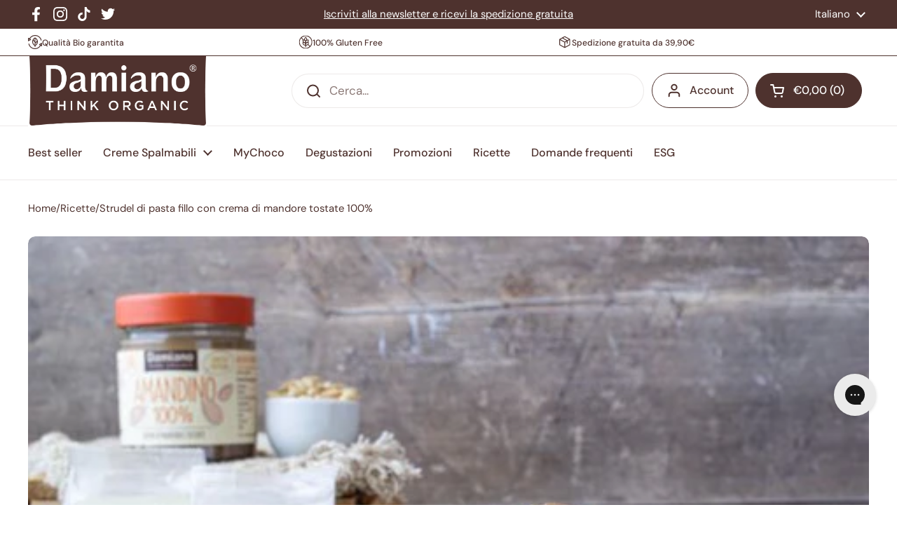

--- FILE ---
content_type: text/html; charset=utf-8
request_url: https://damianorganic.fr/it/blogs/ricette/strudel-di-pasta-fillo-con-crema-di-mandore-tostate-100
body_size: 45370
content:
<!doctype html><html class="no-js" lang="it" dir="ltr">
<head><meta charset="utf-8">
  <meta http-equiv="X-UA-Compatible" content="IE=edge,chrome=1">
  <meta name="viewport" content="width=device-width, initial-scale=1.0, height=device-height, minimum-scale=1.0"><link rel="shortcut icon" href="//damianorganic.fr/cdn/shop/files/Damiano_Favicon_5aa7a3ac-fbdb-4361-bbc3-54eb89687f77.png?crop=center&height=32&v=1643193078&width=32" type="image/png" /><title>Strudel di pasta fillo con crema di mandore tostate 100% &ndash; Damiano Organic</title><meta name="description" content="Lo strudel veloce con pasta fillo, mele, uvetta e crema di mandorle tostate Amandino 100% Damiano.">

<meta property="og:site_name" content="Damiano Organic">
<meta property="og:url" content="https://damianorganic.fr/it/blogs/ricette/strudel-di-pasta-fillo-con-crema-di-mandore-tostate-100">
<meta property="og:title" content="Strudel di pasta fillo con crema di mandore tostate 100%">
<meta property="og:type" content="article">
<meta property="og:description" content="Lo strudel veloce con pasta fillo, mele, uvetta e crema di mandorle tostate Amandino 100% Damiano."><meta property="og:image" content="http://damianorganic.fr/cdn/shop/articles/IMG_5570LD_x_WEB.jpg?v=1695734955">
  <meta property="og:image:secure_url" content="https://damianorganic.fr/cdn/shop/articles/IMG_5570LD_x_WEB.jpg?v=1695734955">
  <meta property="og:image:width" content="627">
  <meta property="og:image:height" content="418"><meta name="twitter:site" content="@damiano_organic"><meta name="twitter:card" content="summary_large_image">
<meta name="twitter:title" content="Strudel di pasta fillo con crema di mandore tostate 100%">
<meta name="twitter:description" content="Lo strudel veloce con pasta fillo, mele, uvetta e crema di mandorle tostate Amandino 100% Damiano."><script type="application/ld+json">
  [
    {
      "@context": "https://schema.org",
      "@type": "WebSite",
      "name": "Damiano Organic",
      "url": "https:\/\/damianorganic.it"
    },
    {
      "@context": "https://schema.org",
      "@type": "Organization",
      "name": "Damiano Organic",
      "url": "https:\/\/damianorganic.it"
    }
  ]
</script>

<script type="application/ld+json">
{
  "@context": "http://schema.org",
  "@type": "BreadcrumbList",
  "itemListElement": [
    {
      "@type": "ListItem",
      "position": 1,
      "name": "Home",
      "item": "https://damianorganic.it"
    },{
        "@type": "ListItem",
        "position": 2,
        "name": "Ricette",
        "item": "https://damianorganic.it/it/blogs/ricette"
      }, {
        "@type": "ListItem",
        "position": 3,
        "name": "Ricette",
        "item": "https://damianorganic.it/it/blogs/ricette/strudel-di-pasta-fillo-con-crema-di-mandore-tostate-100"
      }]
}
</script><script type="application/ld+json">
  {
    "@context": "http://schema.org",
    "@type": "Article",
    "articleBody": "Preparazione: 20 minuti Cottura: 30 minuti Dosi: 6-8 persone Ingredienti:\n\n4 mele grandi\n2 cucchiai di zucchero di canna + q.b. per la fillo\n2 cucchiaini di scorza di limone\n30 ml di succo di limone\n50 g di uvetta\n30 ml di marsala\n10 g di acqua\n6 fogli di pasta fillo\n1 cucchiaino di cannella\n2 cucchiai di crema di mandorle tostate 100% \n\n3 cucchiai di pinoli sgusciati \n\n2 cucchiai di fogliame di mandorle pelate \n\n\nProcedimento:Per lo strudel veloce con pasta fillo iniziate sbucciando le mele, privatele di torsolo e semi, tagliatele a dadini e mettetele in padella con lo zucchero a fuoco medio. Aggiungete la scorza e il succo di limone. Mettete l’uvetta a bagno nel marsala con l’acqua.Cuocete le mele per 3 o 4 minuti, aggiungete l’uvetta ben strizzata, la cannella in polvere, i pinoli, le mandorle a lamelle e continuate a cuocere per altri 3 minuti, mescolando, finché le mele saranno appena appassite e non ci sarà liquido sul fondo. Lasciate intepidire.Scaldate il forno a circa 200°C. Stendete un foglio di pasta fillo su una teglia rivestita di carta da forno, spennellate con un po’ di acqua e cospargete con una spolverizzata leggera di zucchero di canna. Adagiateci sopra un altro foglio di pasta fillo e ripetete fino a ultimare con il sesto foglio. Su quest’ultimo, spalmate la crema Amandino aiutandovi con una spatola o col dorso di un cucchiaio. Distribuite il ripieno vicino a uno dei due bordi lunghi, creando uno spessore regolare e tenendosi lontano dalle estremità.Arrotolate lo strudel aiutandovi anche con la carta forno e chiudete i lembi laterali rimboccandoli appena sotto il rotolo. Rigiratelo in modo che la chiusura rimanga a contatto con la teglia.Spennellate con l’acqua e spolverizzate nuovamente con poco zucchero di canna. Con un coltellino affilato praticate tre o quattro piccoli tagli sulla superficie in modo da far fuoriuscire l’umidità.Cuocete circa 20-25 minuti, fino a completa doratura. Lasciate raffreddare bene a temperatura ambiente e servite a fette.\nIl consiglio in più:Fate attenzione quando maneggiate la pasta fillo, che è un po’ delicata: mani pulite e tocco leggero, spostandola il meno possibile.Fate raffreddare bene lo strudel e lasciatelo anche riposare, se vi è possibile, a temperatura ambiente per qualche ora.",
    "mainEntityOfPage": {
      "@type": "WebPage",
      "@id": "https:\/\/damianorganic.fr"
    },
    "headline": "Strudel di pasta fillo con crema di mandore tostate 100%","image": [
        "https:\/\/damianorganic.fr\/cdn\/shop\/articles\/IMG_5570LD_x_WEB.jpg?v=1695734955\u0026width=1920"
      ],"datePublished": "2022-10-27T12:30:00Z",
    "dateCreated": "2023-09-26T15:29:14Z",
    "author": {
      "@type": "Person",
      "name": "Mariateresa Licata"
    },"publisher": {
      "@type": "Organization",
      "name": "Damiano Organic"
    }
  }
  </script><link rel="canonical" href="https://damianorganic.fr/it/blogs/ricette/strudel-di-pasta-fillo-con-crema-di-mandore-tostate-100">

  <link rel="preconnect" href="https://cdn.shopify.com"><link rel="preconnect" href="https://fonts.shopifycdn.com" crossorigin><link href="//damianorganic.fr/cdn/shop/t/36/assets/theme.css?v=135128860906180011541758182464" as="style" rel="preload"><link href="//damianorganic.fr/cdn/shop/t/36/assets/section-header.css?v=133762657217502932151716984154" as="style" rel="preload"><link href="//damianorganic.fr/cdn/shop/t/36/assets/section-main-article.css?v=61850626718940870111716984153" as="style" rel="preload"><link rel="preload" href="//damianorganic.fr/cdn/fonts/dm_sans/dmsans_n5.8a0f1984c77eb7186ceb87c4da2173ff65eb012e.woff2" as="font" type="font/woff2" crossorigin><link rel="preload" href="//damianorganic.fr/cdn/fonts/dm_sans/dmsans_n4.ec80bd4dd7e1a334c969c265873491ae56018d72.woff2" as="font" type="font/woff2" crossorigin><style type="text/css">
@font-face {
  font-family: "DM Sans";
  font-weight: 500;
  font-style: normal;
  font-display: swap;
  src: url("//damianorganic.fr/cdn/fonts/dm_sans/dmsans_n5.8a0f1984c77eb7186ceb87c4da2173ff65eb012e.woff2") format("woff2"),
       url("//damianorganic.fr/cdn/fonts/dm_sans/dmsans_n5.9ad2e755a89e15b3d6c53259daad5fc9609888e6.woff") format("woff");
}
@font-face {
  font-family: "DM Sans";
  font-weight: 400;
  font-style: normal;
  font-display: swap;
  src: url("//damianorganic.fr/cdn/fonts/dm_sans/dmsans_n4.ec80bd4dd7e1a334c969c265873491ae56018d72.woff2") format("woff2"),
       url("//damianorganic.fr/cdn/fonts/dm_sans/dmsans_n4.87bdd914d8a61247b911147ae68e754d695c58a6.woff") format("woff");
}
@font-face {
  font-family: "DM Sans";
  font-weight: 500;
  font-style: normal;
  font-display: swap;
  src: url("//damianorganic.fr/cdn/fonts/dm_sans/dmsans_n5.8a0f1984c77eb7186ceb87c4da2173ff65eb012e.woff2") format("woff2"),
       url("//damianorganic.fr/cdn/fonts/dm_sans/dmsans_n5.9ad2e755a89e15b3d6c53259daad5fc9609888e6.woff") format("woff");
}
@font-face {
  font-family: "DM Sans";
  font-weight: 400;
  font-style: italic;
  font-display: swap;
  src: url("//damianorganic.fr/cdn/fonts/dm_sans/dmsans_i4.b8fe05e69ee95d5a53155c346957d8cbf5081c1a.woff2") format("woff2"),
       url("//damianorganic.fr/cdn/fonts/dm_sans/dmsans_i4.403fe28ee2ea63e142575c0aa47684d65f8c23a0.woff") format("woff");
}




</style>
<style type="text/css">

  :root {

    /* Direction */
    --direction: ltr;

    /* Font variables */

    --font-stack-headings: "DM Sans", sans-serif;
    --font-weight-headings: 500;
    --font-style-headings: normal;

    --font-stack-body: "DM Sans", sans-serif;
    --font-weight-body: 400;--font-weight-body-bold: 500;--font-style-body: normal;--font-weight-buttons: var(--font-weight-body-bold);--font-weight-menu: var(--font-weight-body-bold);--base-headings-size: 74;
    --base-headings-line: 1.2;
    --base-body-size: 17;
    --base-body-line: 1.5;

    --base-menu-size: 16;

    /* Color variables */

    --color-background-header: #ffffff;
    --color-secondary-background-header: rgba(78, 50, 46, 0.08);
    --color-opacity-background-header: rgba(255, 255, 255, 0);
    --color-text-header: #4e322e;
    --color-foreground-header: #fff;
    --color-accent-header: #4e322e;
    --color-foreground-accent-header: #fff;
    --color-borders-header: rgba(78, 50, 46, 0.1);

    --color-background-main: #ffffff;
    --color-secondary-background-main: rgba(78, 50, 46, 0.08);
    --color-third-background-main: rgba(78, 50, 46, 0.04);
    --color-fourth-background-main: rgba(78, 50, 46, 0.02);
    --color-opacity-background-main: rgba(255, 255, 255, 0);
    --color-text-main: #4e322e;
    --color-foreground-main: #fff;
    --color-secondary-text-main: rgba(78, 50, 46, 0.6);
    --color-accent-main: #4e322e;
    --color-foreground-accent-main: #fff;
    --color-borders-main: rgba(78, 50, 46, 0.15);

    --color-background-cards: #ffffff;
    --color-gradient-cards: ;
    --color-text-cards: #4e322e;
    --color-foreground-cards: #fff;
    --color-secondary-text-cards: rgba(78, 50, 46, 0.6);
    --color-accent-cards: #4e322e;
    --color-foreground-accent-cards: #fff;
    --color-borders-cards: #e1e1e1;

    --color-background-footer: #4e322e;
    --color-text-footer: #ffffff;
    --color-accent-footer: #298556;
    --color-borders-footer: rgba(255, 255, 255, 0.15);

    --color-borders-forms-primary: rgba(78, 50, 46, 0.3);
    --color-borders-forms-secondary: rgba(78, 50, 46, 0.6);

    /* Borders */

    --border-width-cards: 1px;
    --border-radius-cards: 10px;
    --border-width-buttons: 1px;
    --border-radius-buttons: 30px;
    --border-width-forms: 1px;
    --border-radius-forms: 5px;

    /* Shadows */
    --shadow-x-cards: 0px;
    --shadow-y-cards: 0px;
    --shadow-blur-cards: 0px;
    --color-shadow-cards: rgba(0,0,0,0);
    --shadow-x-buttons: 0px;
    --shadow-y-buttons: 0px;
    --shadow-blur-buttons: 0px;
    --color-shadow-buttons: rgba(0,0,0,0);

    /* Layout */

    --grid-gap-original-base: 26px;
    --container-vertical-space-base: 100px;
    --image-fit-padding: 10%;

  }

  .facets__summary, #main select, .sidebar select, .modal-content select {
    background-image: url('data:image/svg+xml;utf8,<svg width="13" height="8" fill="none" xmlns="http://www.w3.org/2000/svg"><path d="M1.414.086 7.9 6.57 6.485 7.985 0 1.5 1.414.086Z" fill="%234e322e"/><path d="M12.985 1.515 6.5 8 5.085 6.586 11.571.101l1.414 1.414Z" fill="%234e322e"/></svg>');
  }

  .card .star-rating__stars {
    background-image: url('data:image/svg+xml;utf8,<svg width="20" height="13" viewBox="0 0 14 13" fill="none" xmlns="http://www.w3.org/2000/svg"><path d="m7 0 1.572 4.837h5.085l-4.114 2.99 1.572 4.836L7 9.673l-4.114 2.99 1.571-4.837-4.114-2.99h5.085L7 0Z" stroke="%234e322e" stroke-width="1"/></svg>');
  }
  .card .star-rating__stars-active {
    background-image: url('data:image/svg+xml;utf8,<svg width="20" height="13" viewBox="0 0 14 13" fill="none" xmlns="http://www.w3.org/2000/svg"><path d="m7 0 1.572 4.837h5.085l-4.114 2.99 1.572 4.836L7 9.673l-4.114 2.99 1.571-4.837-4.114-2.99h5.085L7 0Z" fill="%234e322e" stroke-width="0"/></svg>');
  }

  .star-rating__stars {
    background-image: url('data:image/svg+xml;utf8,<svg width="20" height="13" viewBox="0 0 14 13" fill="none" xmlns="http://www.w3.org/2000/svg"><path d="m7 0 1.572 4.837h5.085l-4.114 2.99 1.572 4.836L7 9.673l-4.114 2.99 1.571-4.837-4.114-2.99h5.085L7 0Z" stroke="%234e322e" stroke-width="1"/></svg>');
  }
  .star-rating__stars-active {
    background-image: url('data:image/svg+xml;utf8,<svg width="20" height="13" viewBox="0 0 14 13" fill="none" xmlns="http://www.w3.org/2000/svg"><path d="m7 0 1.572 4.837h5.085l-4.114 2.99 1.572 4.836L7 9.673l-4.114 2.99 1.571-4.837-4.114-2.99h5.085L7 0Z" fill="%234e322e" stroke-width="0"/></svg>');
  }

  .product-item {--color-borders-cards: #4e322e;}.product-item .button {
      --color-text-cards: #4e322e;--color-foreground-cards: #fff;
    }</style>

<style id="root-height">
  :root {
    --window-height: 100vh;
  }
</style><link href="//damianorganic.fr/cdn/shop/t/36/assets/theme.css?v=135128860906180011541758182464" rel="stylesheet" type="text/css" media="all" />

	<script>window.performance && window.performance.mark && window.performance.mark('shopify.content_for_header.start');</script><meta name="facebook-domain-verification" content="9nkl5gsgijr4n4hefl518q7zjkbeht">
<meta name="google-site-verification" content="u-QtQdUkpUAa8sHsi54etvLm9-PCFldmexVX-RooatQ">
<meta id="shopify-digital-wallet" name="shopify-digital-wallet" content="/31050793100/digital_wallets/dialog">
<meta name="shopify-checkout-api-token" content="db328e2f7ea2a3fe0e773f291c30e256">
<meta id="in-context-paypal-metadata" data-shop-id="31050793100" data-venmo-supported="false" data-environment="production" data-locale="it_IT" data-paypal-v4="true" data-currency="EUR">
<link rel="alternate" type="application/atom+xml" title="Feed" href="/it/blogs/ricette.atom" />
<link rel="alternate" hreflang="x-default" href="https://damianorganic.it/blogs/ricette/strudel-di-pasta-fillo-con-crema-di-mandore-tostate-100">
<link rel="alternate" hreflang="it" href="https://damianorganic.it/blogs/ricette/strudel-di-pasta-fillo-con-crema-di-mandore-tostate-100">
<link rel="alternate" hreflang="fr" href="https://damianorganic.it/fr/blogs/recettes/strudel-pate-phyllo-amande">
<link rel="alternate" hreflang="fr-FR" href="https://damianorganic.fr/blogs/recettes/strudel-pate-phyllo-amande">
<link rel="alternate" hreflang="it-FR" href="https://damianorganic.fr/it/blogs/ricette/strudel-di-pasta-fillo-con-crema-di-mandore-tostate-100">
<script async="async" src="/checkouts/internal/preloads.js?locale=it-FR"></script>
<script id="apple-pay-shop-capabilities" type="application/json">{"shopId":31050793100,"countryCode":"IT","currencyCode":"EUR","merchantCapabilities":["supports3DS"],"merchantId":"gid:\/\/shopify\/Shop\/31050793100","merchantName":"Damiano Organic","requiredBillingContactFields":["postalAddress","email","phone"],"requiredShippingContactFields":["postalAddress","email","phone"],"shippingType":"shipping","supportedNetworks":["visa","maestro","masterCard","amex"],"total":{"type":"pending","label":"Damiano Organic","amount":"1.00"},"shopifyPaymentsEnabled":true,"supportsSubscriptions":true}</script>
<script id="shopify-features" type="application/json">{"accessToken":"db328e2f7ea2a3fe0e773f291c30e256","betas":["rich-media-storefront-analytics"],"domain":"damianorganic.fr","predictiveSearch":true,"shopId":31050793100,"locale":"it"}</script>
<script>var Shopify = Shopify || {};
Shopify.shop = "damiano-organic.myshopify.com";
Shopify.locale = "it";
Shopify.currency = {"active":"EUR","rate":"1.0"};
Shopify.country = "FR";
Shopify.theme = {"name":"Hoculus-SHTH-Damiano\/live","id":168826044747,"schema_name":"Local","schema_version":"2.2.2","theme_store_id":null,"role":"main"};
Shopify.theme.handle = "null";
Shopify.theme.style = {"id":null,"handle":null};
Shopify.cdnHost = "damianorganic.fr/cdn";
Shopify.routes = Shopify.routes || {};
Shopify.routes.root = "/it/";</script>
<script type="module">!function(o){(o.Shopify=o.Shopify||{}).modules=!0}(window);</script>
<script>!function(o){function n(){var o=[];function n(){o.push(Array.prototype.slice.apply(arguments))}return n.q=o,n}var t=o.Shopify=o.Shopify||{};t.loadFeatures=n(),t.autoloadFeatures=n()}(window);</script>
<script id="shop-js-analytics" type="application/json">{"pageType":"article"}</script>
<script defer="defer" async type="module" src="//damianorganic.fr/cdn/shopifycloud/shop-js/modules/v2/client.init-shop-cart-sync_dvfQaB1V.it.esm.js"></script>
<script defer="defer" async type="module" src="//damianorganic.fr/cdn/shopifycloud/shop-js/modules/v2/chunk.common_BW-OJwDu.esm.js"></script>
<script defer="defer" async type="module" src="//damianorganic.fr/cdn/shopifycloud/shop-js/modules/v2/chunk.modal_CX4jaIRf.esm.js"></script>
<script type="module">
  await import("//damianorganic.fr/cdn/shopifycloud/shop-js/modules/v2/client.init-shop-cart-sync_dvfQaB1V.it.esm.js");
await import("//damianorganic.fr/cdn/shopifycloud/shop-js/modules/v2/chunk.common_BW-OJwDu.esm.js");
await import("//damianorganic.fr/cdn/shopifycloud/shop-js/modules/v2/chunk.modal_CX4jaIRf.esm.js");

  window.Shopify.SignInWithShop?.initShopCartSync?.({"fedCMEnabled":true,"windoidEnabled":true});

</script>
<script>(function() {
  var isLoaded = false;
  function asyncLoad() {
    if (isLoaded) return;
    isLoaded = true;
    var urls = ["https:\/\/sy.salesmanago.pl\/monitcode?shop=damiano-organic.myshopify.com","https:\/\/sy.salesmanago.pl\/assets\/js\/smclient.js?shop=damiano-organic.myshopify.com","https:\/\/cdn.connectif.cloud\/eu8\/client-script\/5288168d-b004-48fe-a8a4-5c74fd5155f9?shop=damiano-organic.myshopify.com","https:\/\/tseish-app.connect.trustedshops.com\/esc.js?apiBaseUrl=aHR0cHM6Ly90c2Vpc2gtYXBwLmNvbm5lY3QudHJ1c3RlZHNob3BzLmNvbQ==\u0026instanceId=ZGFtaWFuby1vcmdhbmljLm15c2hvcGlmeS5jb20=\u0026shop=damiano-organic.myshopify.com"];
    for (var i = 0; i < urls.length; i++) {
      var s = document.createElement('script');
      s.type = 'text/javascript';
      s.async = true;
      s.src = urls[i];
      var x = document.getElementsByTagName('script')[0];
      x.parentNode.insertBefore(s, x);
    }
  };
  if(window.attachEvent) {
    window.attachEvent('onload', asyncLoad);
  } else {
    window.addEventListener('load', asyncLoad, false);
  }
})();</script>
<script id="__st">var __st={"a":31050793100,"offset":3600,"reqid":"8a63a793-0f77-4692-b90a-94fb8820dc1c-1769246603","pageurl":"damianorganic.fr\/it\/blogs\/ricette\/strudel-di-pasta-fillo-con-crema-di-mandore-tostate-100","s":"articles-607100043595","u":"ca3361fb6977","p":"article","rtyp":"article","rid":607100043595};</script>
<script>window.ShopifyPaypalV4VisibilityTracking = true;</script>
<script id="captcha-bootstrap">!function(){'use strict';const t='contact',e='account',n='new_comment',o=[[t,t],['blogs',n],['comments',n],[t,'customer']],c=[[e,'customer_login'],[e,'guest_login'],[e,'recover_customer_password'],[e,'create_customer']],r=t=>t.map((([t,e])=>`form[action*='/${t}']:not([data-nocaptcha='true']) input[name='form_type'][value='${e}']`)).join(','),a=t=>()=>t?[...document.querySelectorAll(t)].map((t=>t.form)):[];function s(){const t=[...o],e=r(t);return a(e)}const i='password',u='form_key',d=['recaptcha-v3-token','g-recaptcha-response','h-captcha-response',i],f=()=>{try{return window.sessionStorage}catch{return}},m='__shopify_v',_=t=>t.elements[u];function p(t,e,n=!1){try{const o=window.sessionStorage,c=JSON.parse(o.getItem(e)),{data:r}=function(t){const{data:e,action:n}=t;return t[m]||n?{data:e,action:n}:{data:t,action:n}}(c);for(const[e,n]of Object.entries(r))t.elements[e]&&(t.elements[e].value=n);n&&o.removeItem(e)}catch(o){console.error('form repopulation failed',{error:o})}}const l='form_type',E='cptcha';function T(t){t.dataset[E]=!0}const w=window,h=w.document,L='Shopify',v='ce_forms',y='captcha';let A=!1;((t,e)=>{const n=(g='f06e6c50-85a8-45c8-87d0-21a2b65856fe',I='https://cdn.shopify.com/shopifycloud/storefront-forms-hcaptcha/ce_storefront_forms_captcha_hcaptcha.v1.5.2.iife.js',D={infoText:'Protetto da hCaptcha',privacyText:'Privacy',termsText:'Termini'},(t,e,n)=>{const o=w[L][v],c=o.bindForm;if(c)return c(t,g,e,D).then(n);var r;o.q.push([[t,g,e,D],n]),r=I,A||(h.body.append(Object.assign(h.createElement('script'),{id:'captcha-provider',async:!0,src:r})),A=!0)});var g,I,D;w[L]=w[L]||{},w[L][v]=w[L][v]||{},w[L][v].q=[],w[L][y]=w[L][y]||{},w[L][y].protect=function(t,e){n(t,void 0,e),T(t)},Object.freeze(w[L][y]),function(t,e,n,w,h,L){const[v,y,A,g]=function(t,e,n){const i=e?o:[],u=t?c:[],d=[...i,...u],f=r(d),m=r(i),_=r(d.filter((([t,e])=>n.includes(e))));return[a(f),a(m),a(_),s()]}(w,h,L),I=t=>{const e=t.target;return e instanceof HTMLFormElement?e:e&&e.form},D=t=>v().includes(t);t.addEventListener('submit',(t=>{const e=I(t);if(!e)return;const n=D(e)&&!e.dataset.hcaptchaBound&&!e.dataset.recaptchaBound,o=_(e),c=g().includes(e)&&(!o||!o.value);(n||c)&&t.preventDefault(),c&&!n&&(function(t){try{if(!f())return;!function(t){const e=f();if(!e)return;const n=_(t);if(!n)return;const o=n.value;o&&e.removeItem(o)}(t);const e=Array.from(Array(32),(()=>Math.random().toString(36)[2])).join('');!function(t,e){_(t)||t.append(Object.assign(document.createElement('input'),{type:'hidden',name:u})),t.elements[u].value=e}(t,e),function(t,e){const n=f();if(!n)return;const o=[...t.querySelectorAll(`input[type='${i}']`)].map((({name:t})=>t)),c=[...d,...o],r={};for(const[a,s]of new FormData(t).entries())c.includes(a)||(r[a]=s);n.setItem(e,JSON.stringify({[m]:1,action:t.action,data:r}))}(t,e)}catch(e){console.error('failed to persist form',e)}}(e),e.submit())}));const S=(t,e)=>{t&&!t.dataset[E]&&(n(t,e.some((e=>e===t))),T(t))};for(const o of['focusin','change'])t.addEventListener(o,(t=>{const e=I(t);D(e)&&S(e,y())}));const B=e.get('form_key'),M=e.get(l),P=B&&M;t.addEventListener('DOMContentLoaded',(()=>{const t=y();if(P)for(const e of t)e.elements[l].value===M&&p(e,B);[...new Set([...A(),...v().filter((t=>'true'===t.dataset.shopifyCaptcha))])].forEach((e=>S(e,t)))}))}(h,new URLSearchParams(w.location.search),n,t,e,['guest_login'])})(!0,!0)}();</script>
<script integrity="sha256-4kQ18oKyAcykRKYeNunJcIwy7WH5gtpwJnB7kiuLZ1E=" data-source-attribution="shopify.loadfeatures" defer="defer" src="//damianorganic.fr/cdn/shopifycloud/storefront/assets/storefront/load_feature-a0a9edcb.js" crossorigin="anonymous"></script>
<script data-source-attribution="shopify.dynamic_checkout.dynamic.init">var Shopify=Shopify||{};Shopify.PaymentButton=Shopify.PaymentButton||{isStorefrontPortableWallets:!0,init:function(){window.Shopify.PaymentButton.init=function(){};var t=document.createElement("script");t.src="https://damianorganic.fr/cdn/shopifycloud/portable-wallets/latest/portable-wallets.it.js",t.type="module",document.head.appendChild(t)}};
</script>
<script data-source-attribution="shopify.dynamic_checkout.buyer_consent">
  function portableWalletsHideBuyerConsent(e){var t=document.getElementById("shopify-buyer-consent"),n=document.getElementById("shopify-subscription-policy-button");t&&n&&(t.classList.add("hidden"),t.setAttribute("aria-hidden","true"),n.removeEventListener("click",e))}function portableWalletsShowBuyerConsent(e){var t=document.getElementById("shopify-buyer-consent"),n=document.getElementById("shopify-subscription-policy-button");t&&n&&(t.classList.remove("hidden"),t.removeAttribute("aria-hidden"),n.addEventListener("click",e))}window.Shopify?.PaymentButton&&(window.Shopify.PaymentButton.hideBuyerConsent=portableWalletsHideBuyerConsent,window.Shopify.PaymentButton.showBuyerConsent=portableWalletsShowBuyerConsent);
</script>
<script data-source-attribution="shopify.dynamic_checkout.cart.bootstrap">document.addEventListener("DOMContentLoaded",(function(){function t(){return document.querySelector("shopify-accelerated-checkout-cart, shopify-accelerated-checkout")}if(t())Shopify.PaymentButton.init();else{new MutationObserver((function(e,n){t()&&(Shopify.PaymentButton.init(),n.disconnect())})).observe(document.body,{childList:!0,subtree:!0})}}));
</script>
<link id="shopify-accelerated-checkout-styles" rel="stylesheet" media="screen" href="https://damianorganic.fr/cdn/shopifycloud/portable-wallets/latest/accelerated-checkout-backwards-compat.css" crossorigin="anonymous">
<style id="shopify-accelerated-checkout-cart">
        #shopify-buyer-consent {
  margin-top: 1em;
  display: inline-block;
  width: 100%;
}

#shopify-buyer-consent.hidden {
  display: none;
}

#shopify-subscription-policy-button {
  background: none;
  border: none;
  padding: 0;
  text-decoration: underline;
  font-size: inherit;
  cursor: pointer;
}

#shopify-subscription-policy-button::before {
  box-shadow: none;
}

      </style>

<script>window.performance && window.performance.mark && window.performance.mark('shopify.content_for_header.end');</script>

  <script>
    const rbi = [];
    const ribSetSize = (img) => {
      if ( img.offsetWidth / img.dataset.ratio < img.offsetHeight ) {
        img.setAttribute('sizes', `${Math.ceil(img.offsetHeight * img.dataset.ratio)}px`);
      } else {
        img.setAttribute('sizes', `${Math.ceil(img.offsetWidth)}px`);
      }
    }
    const debounce = (fn, wait) => {
      let t;
      return (...args) => {
        clearTimeout(t);
        t = setTimeout(() => fn.apply(this, args), wait);
      };
    }
    window.KEYCODES = {
      TAB: 9,
      ESC: 27,
      DOWN: 40,
      RIGHT: 39,
      UP: 38,
      LEFT: 37,
      RETURN: 13
    };
    window.addEventListener('resize', debounce(()=>{
      for ( let img of rbi ) {
        ribSetSize(img);
      }
    }, 250));
  </script><noscript>
    <link rel="stylesheet" href="//damianorganic.fr/cdn/shop/t/36/assets/theme-noscript.css?v=143499523122431679711716984152">
  </noscript>
  <style>
    :root {
      --focus-outline-width: 6px;
      --focus-outline-color: #ef8a33;
    }

    button:focus-visible,
    a:focus-visible,
    input:focus-visible {
      outline: var(--focus-outline-width) solid var(--focus-outline-color);
      outline-offset: 2px;
    }
  </style><script>
window.dataLayer = window.dataLayer || [];
function gtag(){dataLayer.push(arguments);}

// Set default consent to 'denied' as a placeholder
// Determine actual values based on your own requirements

gtag('consent', 'default', {
 'ad_storage': 'denied',
 'ad_user_data': 'denied',
 'ad_personalization': 'denied',
 'analytics_storage': 'denied'
});
</script><script type="text/javascript">
    window.hoculus = window.hoculus || {};
    HOCULUS_BLACKLIST = [/googletagmanager/,/tiktok/,/iubenda/,/facebook/,/salesmanago/,/connect\.trustedshops/]

    //HOCULUS_WHITELIST = [/cdn\.shopify\.com/];
    !function(t,e){"object"==typeof exports&&"undefined"!=typeof module?e(exports):"function"==typeof define&&define.amd?define(["exports"],e):e((t="undefined"!=typeof globalThis?globalThis:t||self).yett={})}(this,(function(t){"use strict";var e="javascript/blocked",r={blacklist:window.HOCULUS_BLACKLIST,whitelist:window.HOCULUS_WHITELIST},n={blacklisted:[]},i=function(t,n){return t&&(!n||n!==e)&&(!r.blacklist||r.blacklist.some((function(e){return e.test(t)})))&&(!r.whitelist||r.whitelist.every((function(e){return!e.test(t)})))},o=function(t){var e=t.getAttribute("src");return r.blacklist&&r.blacklist.every((function(t){return!t.test(e)}))||r.whitelist&&r.whitelist.some((function(t){return t.test(e)}))},c=new MutationObserver((function(t){for(var r=0;r<t.length;r++)for(var o=t[r].addedNodes,c=function(t){var r=o[t];if(1===r.nodeType&&"SCRIPT"===r.tagName){var c=r.src,l=r.type;if(i(c,l)){n.blacklisted.push([r,r.type]),r.type=e;r.addEventListener("beforescriptexecute",(function t(n){r.getAttribute("type")===e&&n.preventDefault(),r.removeEventListener("beforescriptexecute",t)})),r.parentElement&&r.parentElement.removeChild(r)}}},l=0;l<o.length;l++)c(l)}));function l(t,e){var r=Object.keys(t);if(Object.getOwnPropertySymbols){var n=Object.getOwnPropertySymbols(t);e&&(n=n.filter((function(e){return Object.getOwnPropertyDescriptor(t,e).enumerable}))),r.push.apply(r,n)}return r}function a(t){for(var e=1;e<arguments.length;e++){var r=null!=arguments[e]?arguments[e]:{};e%2?l(Object(r),!0).forEach((function(e){s(t,e,r[e])})):Object.getOwnPropertyDescriptors?Object.defineProperties(t,Object.getOwnPropertyDescriptors(r)):l(Object(r)).forEach((function(e){Object.defineProperty(t,e,Object.getOwnPropertyDescriptor(r,e))}))}return t}function s(t,e,r){return e in t?Object.defineProperty(t,e,{value:r,enumerable:!0,configurable:!0,writable:!0}):t[e]=r,t}function u(t,e){return function(t){if(Array.isArray(t))return t}(t)||function(t,e){var r=null==t?null:"undefined"!=typeof Symbol&&t[Symbol.iterator]||t["@@iterator"];if(null==r)return;var n,i,o=[],c=!0,l=!1;try{for(r=r.call(t);!(c=(n=r.next()).done)&&(o.push(n.value),!e||o.length!==e);c=!0);}catch(t){l=!0,i=t}finally{try{c||null==r.return||r.return()}finally{if(l)throw i}}return o}(t,e)||f(t,e)||function(){throw new TypeError("Invalid attempt to destructure non-iterable instance.\nIn order to be iterable, non-array objects must have a [Symbol.iterator]() method.")}()}function p(t){return function(t){if(Array.isArray(t))return y(t)}(t)||function(t){if("undefined"!=typeof Symbol&&null!=t[Symbol.iterator]||null!=t["@@iterator"])return Array.from(t)}(t)||f(t)||function(){throw new TypeError("Invalid attempt to spread non-iterable instance.\nIn order to be iterable, non-array objects must have a [Symbol.iterator]() method.")}()}function f(t,e){if(t){if("string"==typeof t)return y(t,e);var r=Object.prototype.toString.call(t).slice(8,-1);return"Object"===r&&t.constructor&&(r=t.constructor.name),"Map"===r||"Set"===r?Array.from(t):"Arguments"===r||/^(?:Ui|I)nt(?:8|16|32)(?:Clamped)?Array$/.test(r)?y(t,e):void 0}}function y(t,e){(null==e||e>t.length)&&(e=t.length);for(var r=0,n=new Array(e);r<e;r++)n[r]=t[r];return n}c.observe(document.documentElement,{childList:!0,subtree:!0});var b=document.createElement,d={src:Object.getOwnPropertyDescriptor(HTMLScriptElement.prototype,"src"),type:Object.getOwnPropertyDescriptor(HTMLScriptElement.prototype,"type")};document.createElement=function(){for(var t=arguments.length,r=new Array(t),n=0;n<t;n++)r[n]=arguments[n];if("script"!==r[0].toLowerCase())return b.bind(document).apply(void 0,r);var o=b.bind(document).apply(void 0,r);try{Object.defineProperties(o,{src:a(a({},d.src),{},{set:function(t){i(t,o.type)&&d.type.set.call(this,e),d.src.set.call(this,t)}}),type:a(a({},d.type),{},{get:function(){var t=d.type.get.call(this);return t===e||i(this.src,t)?null:t},set:function(t){var r=i(o.src,o.type)?e:t;d.type.set.call(this,r)}})}),o.setAttribute=function(t,e){"type"===t||"src"===t?o[t]=e:HTMLScriptElement.prototype.setAttribute.call(o,t,e)}}catch(t){console.warn("Yett: unable to prevent script execution for script src ",o.src,".\n",'A likely cause would be because you are using a third-party browser extension that monkey patches the "document.createElement" function.')}return o};var v=new RegExp("[|\\{}()[\\]^$+*?.]","g");t.unblock=function(){for(var t=arguments.length,i=new Array(t),l=0;l<t;l++)i[l]=arguments[l];i.length<1?(r.blacklist=[],r.whitelist=[]):(r.blacklist&&(r.blacklist=r.blacklist.filter((function(t){return i.every((function(e){return"string"==typeof e?!t.test(e):e instanceof RegExp?t.toString()!==e.toString():void 0}))}))),r.whitelist&&(r.whitelist=[].concat(p(r.whitelist),p(i.map((function(t){if("string"==typeof t){var e=".*"+t.replace(v,"\\$&")+".*";if(r.whitelist.every((function(t){return t.toString()!==e.toString()})))return new RegExp(e)}else if(t instanceof RegExp&&r.whitelist.every((function(e){return e.toString()!==t.toString()})))return t;return null})).filter(Boolean)))));for(var a=document.querySelectorAll('script[type="'.concat(e,'"]')),s=0;s<a.length;s++){var f=a[s];o(f)&&(n.blacklisted.push([f,"application/javascript"]),f.parentElement.removeChild(f))}var y=0;p(n.blacklisted).forEach((function(t,e){var r=u(t,2),i=r[0],c=r[1];if(o(i)){for(var l=document.createElement("script"),a=0;a<i.attributes.length;a++){var s=i.attributes[a];"src"!==s.name&&"type"!==s.name&&l.setAttribute(s.name,i.attributes[a].value)}l.setAttribute("src",i.src),l.setAttribute("type",c||"application/javascript"),document.head.appendChild(l),n.blacklisted.splice(e-y,1),y++}})),r.blacklist&&r.blacklist.length<1&&c.disconnect()},Object.defineProperty(t,"__esModule",{value:!0})}));
    // # sourceMappingURL=yett.min.js.map
    
    hoculus.lazyLoadJs = function(){
      const unblock = () => {
        window.yett.unblock();
        console.log('Hoculus Javascript LazyLoaded');
        ["click","scroll","touchstart","mousemove"].forEach((evt) => {
            document.removeEventListener(evt, unblock, false);
        });
      }
      this.init = () => {
        ["click","scroll","touchstart","mousemove"].forEach((evt) => {
          document.addEventListener(evt, unblock, false);
        });
      }
      this.init();
    }    
    hoculus.lazyLoadJs();    
</script><style>
    :root{
        
--color-secondary-text-main: ;

        --hoculus-product-card-triangle-shape-color: #ef8a33;
        --hoculus-product-card-triangle-shape-txt-color: #ffffff;

        

        --hoculus-blog-card-triangle-shape-color: rgba(255, 255, 255, 0.8);
        --hoculus-blog-card-triangle-shape-gradient: ;
        --hoculus-blog-card-triangle-txt-color: #111111;
    }
    /* Cards button alignment */
    .product-item.card .grid.grid--layout .card {
        display: flex;
        flex-direction: column;
    }
    .product-item__title{
        flex-grow: 1;
    }
    /* Custom product card */
    
    .product-item.card a{
        overflow: visible;
    }
    .product-item.card .hoculus__product_card_main_ingredient{
        position: relative;
        width: 100%;
        display: block;
    }
    .product-item.card .hoculus__product_card_main_ingredient figure {
        position: absolute;
        padding: 0!important;
        width: 110px;
        height: 110px;
        bottom: -50px;
        right: -25px;
    }
    @media screen and (max-width: 1023px){
        .product-item.card .hoculus__product_card_main_ingredient figure {
            width: 80px;
            height: 80px;
            bottom: -35px;
            right: -10px;
        }
    }
    
    
    
    .sr-only {
        position: absolute;
        width: 1px;
        height: 1px;
        padding: 0;
        margin: -1px;
        overflow: hidden;
        clip: rect(0, 0, 0, 0);
        white-space: nowrap;
        border: 0;
    }
</style>
  <link rel="stylesheet" href="//damianorganic.fr/cdn/shop/t/36/assets/hoculus.css?v=155148977577431726351753773172" media="print" onload="this.media='all'">

<script>
    window.hoculus = window.hoculus || {};
    hoculus.theme = hoculus.theme || {};
    hoculus.theme.settings = {
        tracking:{
            clarity: true
        },
        cart: {
            gift: {
                active: false,
                threshold: 45,
                productThreshold: 2,
                variant: null,
                attributeName: "",
                attributeValue: "Si",
                allowToPickGift: false,
                showAttribute: false
            }
        },
        accessibility: {
            pop_ups: {
                enter_button: 'Conferma di avere più di diociotto anni per accedere',
                close_button: 'Chiudi pop-up'
            },
            sliders: {
                play_button_aria_label: 'Avvia scorrimento slide',
                pause_button_aria_label: 'Blocca scorrimento slide',
                arrowPrev: 'Freccia indietro',
                arrowNext: 'Freccia avanti',
                dot: 'Punto di paginazione'
            },
            background_videos: {
                play_button_aria_label: 'Riproduci il video',
                pause_button_aria_label: 'Metti in pausa il video'
            },
            product: {
                variants: {
                    notAvailable: 'Variante non disponibile'
                }
            }
        }
    }
</script><!-- BEGIN app block: shopify://apps/powerful-form-builder/blocks/app-embed/e4bcb1eb-35b2-42e6-bc37-bfe0e1542c9d --><script type="text/javascript" hs-ignore data-cookieconsent="ignore">
  var Globo = Globo || {};
  var globoFormbuilderRecaptchaInit = function(){};
  var globoFormbuilderHcaptchaInit = function(){};
  window.Globo.FormBuilder = window.Globo.FormBuilder || {};
  window.Globo.FormBuilder.shop = {"configuration":{"money_format":"€{{amount_with_comma_separator}}"},"pricing":{"features":{"bulkOrderForm":false,"cartForm":false,"fileUpload":2,"removeCopyright":false,"restrictedEmailDomains":false,"metrics":false}},"settings":{"copyright":"Powered by <a href=\"https://globosoftware.net\" target=\"_blank\">Globo</a> <a href=\"https://apps.shopify.com/form-builder-contact-form\" target=\"_blank\">Form Builder</a>","hideWaterMark":false,"reCaptcha":{"recaptchaType":"v2","siteKey":false,"languageCode":"en"},"hCaptcha":{"siteKey":false},"scrollTop":false,"customCssCode":"","customCssEnabled":false,"additionalColumns":[]},"encryption_form_id":1,"url":"https://app.powerfulform.com/","CDN_URL":"https://dxo9oalx9qc1s.cloudfront.net"};

  if(window.Globo.FormBuilder.shop.settings.customCssEnabled && window.Globo.FormBuilder.shop.settings.customCssCode){
    const customStyle = document.createElement('style');
    customStyle.type = 'text/css';
    customStyle.innerHTML = window.Globo.FormBuilder.shop.settings.customCssCode;
    document.head.appendChild(customStyle);
  }

  window.Globo.FormBuilder.forms = [];
    
      
      
      
      window.Globo.FormBuilder.forms[75726] = {"75726":{"elements":[{"id":"group-1","type":"group","label":{"it":"Lavora con noi","de":"Lavora con noi","fr":"Lavora con noi"},"description":{"it":"","de":"","fr":""},"elements":[{"id":"text-1","type":"text","label":{"en":"First Name","vi":"Your Name","it":"Nome"},"placeholder":{"en":"First Name","vi":"Your Name","it":"Nome"},"description":null,"hideLabel":false,"required":true,"columnWidth":50},{"id":"text","type":"text","label":{"en":"Last Name","vi":"Your Name","it":"Cognome"},"placeholder":{"en":"Last Name","vi":"Your Name","it":"Cognome"},"description":null,"hideLabel":false,"required":true,"columnWidth":50,"conditionalField":false},{"id":"email","type":"email","label":"Email","placeholder":"Email","description":null,"hideLabel":false,"required":true,"columnWidth":50,"conditionalField":false,"displayType":"show","displayRules":[{"field":"","relation":"equal","condition":""}]},{"id":"textarea","type":"textarea","label":{"it":"Raccontaci di te","de":"Raccontaci di te","fr":"Raccontaci di te"},"placeholder":{"it":"Raccontaci di te","de":"Raccontaci di te","fr":"Raccontaci di te"},"description":{"it":"Scrivi qui una breve presentazione.","de":"","fr":""},"hideLabel":false,"required":true,"columnWidth":100,"conditionalField":false},{"id":"file2-1","type":"file2","label":{"it":"Curriculum Vitae","de":"Curriculum Vitae","fr":"Curriculum Vitae"},"button-text":{"it":"Seleziona file","de":"Seleziona file","fr":"Seleziona file"},"placeholder":{"it":"Seleziona un file o trascina qui","de":"Seleziona un file o trascina qui","fr":"Seleziona un file o trascina qui"},"hint":{"it":"Formato supportati: pdf, doc, docx","de":"Formato supportati: pdf, doc, docx","fr":"Formato supportati: pdf, doc, docx"},"allowed-multiple":true,"allowed-extensions":["pdf","docx","doc"],"description":"","hideLabel":false,"keepPositionLabel":false,"columnWidth":100,"displayType":"show","displayDisjunctive":false,"conditionalField":false,"required":true,"ifHideLabel":true,"sizeLimit":"2"},{"id":"file2-2","type":"file2","label":{"it":"Video presentazione (facoltativo)","de":"Video presentazione (facoltativo)","fr":"Video presentazione (facoltativo)"},"button-text":{"it":"Seleziona file","de":"Seleziona file","fr":"Seleziona file"},"placeholder":{"it":"Seleziona un file o trascina qui","de":"Seleziona un file o trascina qui","fr":"Seleziona un file o trascina qui"},"hint":{"it":"Formati supportati: MP4, MOV, HEIC","de":"Formati supportati: MP4, MOV, HEIC","fr":"Formati supportati: MP4, MOV, HEIC"},"allowed-multiple":false,"allowed-extensions":["mp4","mov","heic"],"description":{"it":"Carica un video inferiore a 2MB.","de":"Carica un video inferiore a 2MB.","fr":"Carica un video inferiore a 2MB."},"hideLabel":false,"keepPositionLabel":false,"columnWidth":100,"displayType":"show","displayDisjunctive":false,"conditionalField":false,"required":false,"ifHideLabel":true,"sizeLimit":""},{"id":"acceptTerms-1","type":"acceptTerms","label":{"it":"Accetto il \u003ca href=\"https:\/\/cdn.shopify.com\/s\/files\/1\/0310\/5079\/3100\/files\/Privacy_Policy_candidati.pdf?v=1741278682\"\u003e Trattamento dei dati personali\u003c\/a\u003e","de":"Accetto il \u003ca href=\"https:\/\/cdn.shopify.com\/s\/files\/1\/0310\/5079\/3100\/files\/Privacy_Policy_candidati.pdf?v=1741278682\"\u003e Trattamento dei dati personali\u003c\/a\u003e","fr":"Accetto il \u003ca href=\"https:\/\/cdn.shopify.com\/s\/files\/1\/0310\/5079\/3100\/files\/Privacy_Policy_candidati.pdf?v=1741278682\"\u003e Trattamento dei dati personali\u003c\/a\u003e"},"rawOption":"Yes","defaultSelected":false,"description":{"it":"","de":"","fr":""},"columnWidth":50,"displayType":"show","displayDisjunctive":false,"conditionalField":false,"required":true}]}],"errorMessage":{"required":{"it":"Campo richiesto","de":"Campo richiesto","fr":"Campo richiesto"},"minSelections":{"it":"Scegli almeno {{ min_selections }} opzioni","de":"Scegli almeno {{ min_selections }} opzioni","fr":"Scegli almeno {{ min_selections }} opzioni"},"maxSelections":{"it":"Scegli un massimo di {{ max_selections }} opzioni","de":"Scegli un massimo di {{ max_selections }} opzioni","fr":"Scegli un massimo di {{ max_selections }} opzioni"},"exactlySelections":{"it":"Scegli esattamente {{ esatto_selections }} opzioni","de":"Scegli esattamente {{ esatto_selections }} opzioni","fr":"Scegli esattamente {{ esatto_selections }} opzioni"},"invalid":{"it":"Non valido","de":"Non valido","fr":"Non valido"},"invalidName":{"it":"Nome non valido","de":"Nome non valido","fr":"Nome non valido"},"invalidEmail":{"it":"Email non valida","de":"Email non valida","fr":"Email non valida"},"restrictedEmailDomain":"This email domain is restricted","invalidURL":{"it":"Url non valido","de":"Url non valido","fr":"Url non valido"},"invalidPhone":{"it":"Telefono non valido","de":"Telefono non valido","fr":"Telefono non valido"},"invalidNumber":{"it":"Numero non valido","de":"Numero non valido","fr":"Numero non valido"},"invalidPassword":{"it":"Password non valida","de":"Password non valida","fr":"Password non valida"},"confirmPasswordNotMatch":{"it":"La password confermata non corrisponde","de":"La password confermata non corrisponde","fr":"La password confermata non corrisponde"},"customerAlreadyExists":{"it":"Il cliente esiste già","de":"Il cliente esiste già","fr":"Il cliente esiste già"},"keyAlreadyExists":{"it":"I dati esistono già","de":"I dati esistono già","fr":"I dati esistono già"},"fileSizeLimit":{"it":"Limite dimensione file superato","de":"Limite dimensione file superato","fr":"Limite dimensione file superato"},"fileNotAllowed":{"it":"Estensione file non consentita","de":"Estensione file non consentita","fr":"Estensione file non consentita"},"requiredCaptcha":{"it":"Captcha obbligatorio","de":"Captcha obbligatorio","fr":"Captcha obbligatorio"},"requiredProducts":{"it":"Seleziona il prodotto","de":"Seleziona il prodotto","fr":"Seleziona il prodotto"},"limitQuantity":{"it":"Il numero di prodotti rimasti in magazzino è stato superato","de":"Il numero di prodotti rimasti in magazzino è stato superato","fr":"Il numero di prodotti rimasti in magazzino è stato superato"},"shopifyInvalidPhone":{"it":"telefono: inserisci un numero di telefono valido per utilizzare questo metodo di consegna","de":"telefono: inserisci un numero di telefono valido per utilizzare questo metodo di consegna","fr":"telefono: inserisci un numero di telefono valido per utilizzare questo metodo di consegna"},"shopifyPhoneHasAlready":{"it":"telefono: il telefono è già stato preso","de":"telefono: il telefono è già stato preso","fr":"telefono: il telefono è già stato preso"},"shopifyInvalidProvice":{"it":"indirizzi.provincia - non è valido","de":"indirizzi.provincia - non è valido","fr":"indirizzi.provincia - non è valido"},"otherError":{"it":"Qualcosa è andato storto, prova ancora","de":"Qualcosa è andato storto, prova ancora","fr":"Qualcosa è andato storto, prova ancora"}},"appearance":{"layout":"default","width":600,"style":"material_filled","mainColor":"rgba(46,78,73,1)","floatingIcon":"\u003csvg aria-hidden=\"true\" focusable=\"false\" data-prefix=\"far\" data-icon=\"envelope\" class=\"svg-inline--fa fa-envelope fa-w-16\" role=\"img\" xmlns=\"http:\/\/www.w3.org\/2000\/svg\" viewBox=\"0 0 512 512\"\u003e\u003cpath fill=\"currentColor\" d=\"M464 64H48C21.49 64 0 85.49 0 112v288c0 26.51 21.49 48 48 48h416c26.51 0 48-21.49 48-48V112c0-26.51-21.49-48-48-48zm0 48v40.805c-22.422 18.259-58.168 46.651-134.587 106.49-16.841 13.247-50.201 45.072-73.413 44.701-23.208.375-56.579-31.459-73.413-44.701C106.18 199.465 70.425 171.067 48 152.805V112h416zM48 400V214.398c22.914 18.251 55.409 43.862 104.938 82.646 21.857 17.205 60.134 55.186 103.062 54.955 42.717.231 80.509-37.199 103.053-54.947 49.528-38.783 82.032-64.401 104.947-82.653V400H48z\"\u003e\u003c\/path\u003e\u003c\/svg\u003e","floatingText":null,"displayOnAllPage":false,"formType":"normalForm","background":"color","backgroundColor":"#fff","descriptionColor":"#6c757d","headingColor":"#000","labelColor":"#1c1c1c","optionColor":"#000","paragraphBackground":"#fff","paragraphColor":"#000","theme_design":true,"font":{"family":"Almarai","variant":"regular"},"colorScheme":{"solidButton":{"red":78,"green":50,"blue":46},"solidButtonLabel":{"red":255,"green":255,"blue":255},"text":{"red":0,"green":0,"blue":0},"outlineButton":{"red":78,"green":50,"blue":46},"background":{"red":255,"green":255,"blue":255}},"imageLayout":"none"},"afterSubmit":{"action":"hideForm","title":{"it":"\u003ch4\u003eLa tua candidatura è stata ricevuta \u003c\/h4\u003e","de":"\u003ch4\u003eLa tua candidatura è stata ricevuta \u003c\/h4\u003e","fr":"\u003ch4\u003eLa tua candidatura è stata ricevuta \u003c\/h4\u003e"},"message":{"it":"\u003cp\u003eGrazie per aver inviato la tua candidatura spontanea. Se il tuo profilo risulter\u0026agrave; in linea con le ricerche in corso, verrai contattato dal nostro reparto HR.\u003c\/p\u003e","de":"\u003cp\u003eGrazie per aver inviato la tua candidatura spontanea. Se il tuo profilo risulter\u0026agrave; in linea con le ricerche in corso, verrai contattato dal nostro reparto HR.\u003c\/p\u003e","fr":"\u003cp\u003eGrazie per aver inviato la tua candidatura spontanea. Se il tuo profilo risulter\u0026agrave; in linea con le ricerche in corso, verrai contattato dal nostro reparto HR.\u003c\/p\u003e"},"redirectUrl":null},"footer":{"description":null,"previousText":{"it":"Precedente","de":"Precedente","fr":"Precedente"},"nextText":{"it":"Prossimo","de":"Prossimo","fr":"Prossimo"},"submitText":{"it":"Invia la tua candidatura","de":"Invia la tua candidatura","fr":"Invia la tua candidatura"},"submitFullWidth":true,"submitAlignment":"left"},"header":{"active":true,"title":{"it":"Invia la tua candidatura spontanea","de":"Invia la tua candidatura spontanea","fr":"Invia la tua candidatura spontanea"},"description":{"it":"\u003cp\u003e\u003cspan style=\"color: rgba(9, 3, 2, 0.8); font-family: Muli; font-size: 16px;\"\u003eCompila i campi qui sotto per inoltrare la tua candidatura per una posizione lavorativa.\u003c\/span\u003e\u003c\/p\u003e","de":"\u003cp\u003e\u003cspan style=\"color: rgba(9, 3, 2, 0.8); font-family: Muli; font-size: 16px;\"\u003eCompila i campi qui sotto per inoltrare la tua candidatura per una posizione lavorativa.\u003c\/span\u003e\u003c\/p\u003e","fr":"\u003cp\u003e\u003cspan style=\"color: rgba(9, 3, 2, 0.8); font-family: Muli; font-size: 16px;\"\u003eCompila i campi qui sotto per inoltrare la tua candidatura per una posizione lavorativa.\u003c\/span\u003e\u003c\/p\u003e"},"headerAlignment":"left"},"isStepByStepForm":true,"publish":{"requiredLogin":false,"requiredLoginMessage":"Please \u003ca href='\/account\/login' title='login'\u003elogin\u003c\/a\u003e to continue"},"reCaptcha":{"enable":false},"html":"\n\u003cdiv class=\"globo-form default-form globo-form-id-75726 \" data-locale=\"it\" \u003e\n\n\u003cstyle\u003e\n\n\n    \n        \n        @import url('https:\/\/fonts.googleapis.com\/css?family=Almarai:ital,wght@0,400');\n    \n\n    :root .globo-form-app[data-id=\"75726\"]{\n        \n        --gfb-color-solidButton: 78,50,46;\n        --gfb-color-solidButtonColor: rgb(var(--gfb-color-solidButton));\n        --gfb-color-solidButtonLabel: 255,255,255;\n        --gfb-color-solidButtonLabelColor: rgb(var(--gfb-color-solidButtonLabel));\n        --gfb-color-text: 0,0,0;\n        --gfb-color-textColor: rgb(var(--gfb-color-text));\n        --gfb-color-outlineButton: 78,50,46;\n        --gfb-color-outlineButtonColor: rgb(var(--gfb-color-outlineButton));\n        --gfb-color-background: 255,255,255;\n        --gfb-color-backgroundColor: rgb(var(--gfb-color-background));\n        \n        --gfb-main-color: rgba(46,78,73,1);\n        --gfb-primary-color: var(--gfb-color-solidButtonColor, var(--gfb-main-color));\n        --gfb-primary-text-color: var(--gfb-color-solidButtonLabelColor, #FFF);\n        --gfb-form-width: 600px;\n        --gfb-font-family: inherit;\n        --gfb-font-style: inherit;\n        --gfb--image: 40%;\n        --gfb-image-ratio-draft: var(--gfb--image);\n        --gfb-image-ratio: var(--gfb-image-ratio-draft);\n        \n        \n        --gfb-font-family: \"Almarai\";\n        --gfb-font-weight: normal;\n        --gfb-font-style: normal;\n        \n        --gfb-bg-temp-color: #FFF;\n        --gfb-bg-position: ;\n        \n            --gfb-bg-temp-color: #fff;\n        \n        --gfb-bg-color: var(--gfb-color-backgroundColor, var(--gfb-bg-temp-color));\n        \n    }\n    \n.globo-form-id-75726 .globo-form-app{\n    max-width: 600px;\n    width: -webkit-fill-available;\n    \n    background-color: var(--gfb-bg-color);\n    \n    \n}\n\n.globo-form-id-75726 .globo-form-app .globo-heading{\n    color: var(--gfb-color-textColor, #000)\n}\n\n\n.globo-form-id-75726 .globo-form-app .header {\n    text-align:left;\n}\n\n\n.globo-form-id-75726 .globo-form-app .globo-description,\n.globo-form-id-75726 .globo-form-app .header .globo-description{\n    --gfb-color-description: rgba(var(--gfb-color-text), 0.8);\n    color: var(--gfb-color-description, #6c757d);\n}\n.globo-form-id-75726 .globo-form-app .globo-label,\n.globo-form-id-75726 .globo-form-app .globo-form-control label.globo-label,\n.globo-form-id-75726 .globo-form-app .globo-form-control label.globo-label span.label-content{\n    color: var(--gfb-color-textColor, #1c1c1c);\n    text-align: left;\n}\n.globo-form-id-75726 .globo-form-app .globo-label.globo-position-label{\n    height: 20px !important;\n}\n.globo-form-id-75726 .globo-form-app .globo-form-control .help-text.globo-description,\n.globo-form-id-75726 .globo-form-app .globo-form-control span.globo-description{\n    --gfb-color-description: rgba(var(--gfb-color-text), 0.8);\n    color: var(--gfb-color-description, #6c757d);\n}\n.globo-form-id-75726 .globo-form-app .globo-form-control .checkbox-wrapper .globo-option,\n.globo-form-id-75726 .globo-form-app .globo-form-control .radio-wrapper .globo-option\n{\n    color: var(--gfb-color-textColor, #1c1c1c);\n}\n.globo-form-id-75726 .globo-form-app .footer,\n.globo-form-id-75726 .globo-form-app .gfb__footer{\n    text-align:left;\n}\n.globo-form-id-75726 .globo-form-app .footer button,\n.globo-form-id-75726 .globo-form-app .gfb__footer button{\n    border:1px solid var(--gfb-primary-color);\n    \n        width:100%;\n    \n}\n.globo-form-id-75726 .globo-form-app .footer button.submit,\n.globo-form-id-75726 .globo-form-app .gfb__footer button.submit\n.globo-form-id-75726 .globo-form-app .footer button.checkout,\n.globo-form-id-75726 .globo-form-app .gfb__footer button.checkout,\n.globo-form-id-75726 .globo-form-app .footer button.action.loading .spinner,\n.globo-form-id-75726 .globo-form-app .gfb__footer button.action.loading .spinner{\n    background-color: var(--gfb-primary-color);\n    color : #ffffff;\n}\n.globo-form-id-75726 .globo-form-app .globo-form-control .star-rating\u003efieldset:not(:checked)\u003elabel:before {\n    content: url('data:image\/svg+xml; utf8, \u003csvg aria-hidden=\"true\" focusable=\"false\" data-prefix=\"far\" data-icon=\"star\" class=\"svg-inline--fa fa-star fa-w-18\" role=\"img\" xmlns=\"http:\/\/www.w3.org\/2000\/svg\" viewBox=\"0 0 576 512\"\u003e\u003cpath fill=\"rgba(46,78,73,1)\" d=\"M528.1 171.5L382 150.2 316.7 17.8c-11.7-23.6-45.6-23.9-57.4 0L194 150.2 47.9 171.5c-26.2 3.8-36.7 36.1-17.7 54.6l105.7 103-25 145.5c-4.5 26.3 23.2 46 46.4 33.7L288 439.6l130.7 68.7c23.2 12.2 50.9-7.4 46.4-33.7l-25-145.5 105.7-103c19-18.5 8.5-50.8-17.7-54.6zM388.6 312.3l23.7 138.4L288 385.4l-124.3 65.3 23.7-138.4-100.6-98 139-20.2 62.2-126 62.2 126 139 20.2-100.6 98z\"\u003e\u003c\/path\u003e\u003c\/svg\u003e');\n}\n.globo-form-id-75726 .globo-form-app .globo-form-control .star-rating\u003efieldset\u003einput:checked ~ label:before {\n    content: url('data:image\/svg+xml; utf8, \u003csvg aria-hidden=\"true\" focusable=\"false\" data-prefix=\"fas\" data-icon=\"star\" class=\"svg-inline--fa fa-star fa-w-18\" role=\"img\" xmlns=\"http:\/\/www.w3.org\/2000\/svg\" viewBox=\"0 0 576 512\"\u003e\u003cpath fill=\"rgba(46,78,73,1)\" d=\"M259.3 17.8L194 150.2 47.9 171.5c-26.2 3.8-36.7 36.1-17.7 54.6l105.7 103-25 145.5c-4.5 26.3 23.2 46 46.4 33.7L288 439.6l130.7 68.7c23.2 12.2 50.9-7.4 46.4-33.7l-25-145.5 105.7-103c19-18.5 8.5-50.8-17.7-54.6L382 150.2 316.7 17.8c-11.7-23.6-45.6-23.9-57.4 0z\"\u003e\u003c\/path\u003e\u003c\/svg\u003e');\n}\n.globo-form-id-75726 .globo-form-app .globo-form-control .star-rating\u003efieldset:not(:checked)\u003elabel:hover:before,\n.globo-form-id-75726 .globo-form-app .globo-form-control .star-rating\u003efieldset:not(:checked)\u003elabel:hover ~ label:before{\n    content : url('data:image\/svg+xml; utf8, \u003csvg aria-hidden=\"true\" focusable=\"false\" data-prefix=\"fas\" data-icon=\"star\" class=\"svg-inline--fa fa-star fa-w-18\" role=\"img\" xmlns=\"http:\/\/www.w3.org\/2000\/svg\" viewBox=\"0 0 576 512\"\u003e\u003cpath fill=\"rgba(46,78,73,1)\" d=\"M259.3 17.8L194 150.2 47.9 171.5c-26.2 3.8-36.7 36.1-17.7 54.6l105.7 103-25 145.5c-4.5 26.3 23.2 46 46.4 33.7L288 439.6l130.7 68.7c23.2 12.2 50.9-7.4 46.4-33.7l-25-145.5 105.7-103c19-18.5 8.5-50.8-17.7-54.6L382 150.2 316.7 17.8c-11.7-23.6-45.6-23.9-57.4 0z\"\u003e\u003c\/path\u003e\u003c\/svg\u003e')\n}\n.globo-form-id-75726 .globo-form-app .globo-form-control .checkbox-wrapper .checkbox-input:checked ~ .checkbox-label:before {\n    border-color: var(--gfb-primary-color);\n    box-shadow: 0 4px 6px rgba(50,50,93,0.11), 0 1px 3px rgba(0,0,0,0.08);\n    background-color: var(--gfb-primary-color);\n}\n.globo-form-id-75726 .globo-form-app .step.-completed .step__number,\n.globo-form-id-75726 .globo-form-app .line.-progress,\n.globo-form-id-75726 .globo-form-app .line.-start{\n    background-color: var(--gfb-primary-color);\n}\n.globo-form-id-75726 .globo-form-app .checkmark__check,\n.globo-form-id-75726 .globo-form-app .checkmark__circle{\n    stroke: var(--gfb-primary-color);\n}\n.globo-form-id-75726 .floating-button{\n    background-color: var(--gfb-primary-color);\n}\n.globo-form-id-75726 .globo-form-app .globo-form-control .checkbox-wrapper .checkbox-input ~ .checkbox-label:before,\n.globo-form-app .globo-form-control .radio-wrapper .radio-input ~ .radio-label:after{\n    border-color : var(--gfb-primary-color);\n}\n.globo-form-id-75726 .flatpickr-day.selected, \n.globo-form-id-75726 .flatpickr-day.startRange, \n.globo-form-id-75726 .flatpickr-day.endRange, \n.globo-form-id-75726 .flatpickr-day.selected.inRange, \n.globo-form-id-75726 .flatpickr-day.startRange.inRange, \n.globo-form-id-75726 .flatpickr-day.endRange.inRange, \n.globo-form-id-75726 .flatpickr-day.selected:focus, \n.globo-form-id-75726 .flatpickr-day.startRange:focus, \n.globo-form-id-75726 .flatpickr-day.endRange:focus, \n.globo-form-id-75726 .flatpickr-day.selected:hover, \n.globo-form-id-75726 .flatpickr-day.startRange:hover, \n.globo-form-id-75726 .flatpickr-day.endRange:hover, \n.globo-form-id-75726 .flatpickr-day.selected.prevMonthDay, \n.globo-form-id-75726 .flatpickr-day.startRange.prevMonthDay, \n.globo-form-id-75726 .flatpickr-day.endRange.prevMonthDay, \n.globo-form-id-75726 .flatpickr-day.selected.nextMonthDay, \n.globo-form-id-75726 .flatpickr-day.startRange.nextMonthDay, \n.globo-form-id-75726 .flatpickr-day.endRange.nextMonthDay {\n    background: var(--gfb-primary-color);\n    border-color: var(--gfb-primary-color);\n}\n.globo-form-id-75726 .globo-paragraph {\n    background: #fff;\n    color: var(--gfb-color-textColor, #000);\n    width: 100%!important;\n}\n\n[dir=\"rtl\"] .globo-form-app .header .title,\n[dir=\"rtl\"] .globo-form-app .header .description,\n[dir=\"rtl\"] .globo-form-id-75726 .globo-form-app .globo-heading,\n[dir=\"rtl\"] .globo-form-id-75726 .globo-form-app .globo-label,\n[dir=\"rtl\"] .globo-form-id-75726 .globo-form-app .globo-form-control label.globo-label,\n[dir=\"rtl\"] .globo-form-id-75726 .globo-form-app .globo-form-control label.globo-label span.label-content{\n    text-align: right;\n}\n\n[dir=\"rtl\"] .globo-form-app .line {\n    left: unset;\n    right: 50%;\n}\n\n[dir=\"rtl\"] .globo-form-id-75726 .globo-form-app .line.-start {\n    left: unset;    \n    right: 0%;\n}\n\n\u003c\/style\u003e\n\n\n\n\n\u003cdiv class=\"globo-form-app default-layout gfb-style-material_filled  gfb-font-size-medium\" data-id=75726\u003e\n    \n    \u003cdiv class=\"header dismiss hidden\" onclick=\"Globo.FormBuilder.closeModalForm(this)\"\u003e\n        \u003csvg width=20 height=20 viewBox=\"0 0 20 20\" class=\"\" focusable=\"false\" aria-hidden=\"true\"\u003e\u003cpath d=\"M11.414 10l4.293-4.293a.999.999 0 1 0-1.414-1.414L10 8.586 5.707 4.293a.999.999 0 1 0-1.414 1.414L8.586 10l-4.293 4.293a.999.999 0 1 0 1.414 1.414L10 11.414l4.293 4.293a.997.997 0 0 0 1.414 0 .999.999 0 0 0 0-1.414L11.414 10z\" fill-rule=\"evenodd\"\u003e\u003c\/path\u003e\u003c\/svg\u003e\n    \u003c\/div\u003e\n    \u003cform class=\"g-container\" novalidate action=\"https:\/\/app.powerfulform.com\/api\/front\/form\/75726\/send\" method=\"POST\" enctype=\"multipart\/form-data\" data-id=75726\u003e\n        \n            \n            \u003cdiv class=\"header\"\u003e\n                \u003ch3 class=\"title globo-heading\"\u003eInvia la tua candidatura spontanea\u003c\/h3\u003e\n                \n                \u003cdiv class=\"description globo-description\"\u003e\u003cp\u003e\u003cspan style=\"color: rgba(9, 3, 2, 0.8); font-family: Muli; font-size: 16px;\"\u003eCompila i campi qui sotto per inoltrare la tua candidatura per una posizione lavorativa.\u003c\/span\u003e\u003c\/p\u003e\u003c\/div\u003e\n                \n            \u003c\/div\u003e\n            \n        \n        \n            \u003cdiv class=\"globo-formbuilder-wizard\" data-id=75726\u003e\n                \u003cdiv class=\"wizard__content\"\u003e\n                    \u003cheader class=\"wizard__header\"\u003e\n                        \u003cdiv class=\"wizard__steps\"\u003e\n                        \u003cnav class=\"steps hidden\"\u003e\n                            \n                            \n                                \n                            \n                            \n                                \n                                \n                                \n                                \n                                \u003cdiv class=\"step last \" data-element-id=\"group-1\"  data-step=\"0\" \u003e\n                                    \u003cdiv class=\"step__content\"\u003e\n                                        \u003cp class=\"step__number\"\u003e\u003c\/p\u003e\n                                        \u003csvg class=\"checkmark\" xmlns=\"http:\/\/www.w3.org\/2000\/svg\" width=52 height=52 viewBox=\"0 0 52 52\"\u003e\n                                            \u003ccircle class=\"checkmark__circle\" cx=\"26\" cy=\"26\" r=\"25\" fill=\"none\"\/\u003e\n                                            \u003cpath class=\"checkmark__check\" fill=\"none\" d=\"M14.1 27.2l7.1 7.2 16.7-16.8\"\/\u003e\n                                        \u003c\/svg\u003e\n                                        \u003cdiv class=\"lines\"\u003e\n                                            \n                                                \u003cdiv class=\"line -start\"\u003e\u003c\/div\u003e\n                                            \n                                            \u003cdiv class=\"line -background\"\u003e\n                                            \u003c\/div\u003e\n                                            \u003cdiv class=\"line -progress\"\u003e\n                                            \u003c\/div\u003e\n                                        \u003c\/div\u003e  \n                                    \u003c\/div\u003e\n                                \u003c\/div\u003e\n                            \n                        \u003c\/nav\u003e\n                        \u003c\/div\u003e\n                    \u003c\/header\u003e\n                    \u003cdiv class=\"panels\"\u003e\n                        \n                        \n                        \n                        \n                        \u003cdiv class=\"panel \" data-element-id=\"group-1\" data-id=75726  data-step=\"0\" style=\"padding-top:0\"\u003e\n                            \n                                \n                                    \n\n\n\n\n\n\n\n\n\n\n\n\n\n\n\n    \n\n\n\n\n\n\n\n\n\n\u003cdiv class=\"globo-form-control layout-2-column \"  data-type='text'\u003e\n    \n    \n        \n\u003clabel tabindex=\"0\" for=\"75726-text-1\" class=\"material_filled-label globo-label gfb__label-v2 \" data-label=\"Nome\"\u003e\n    \u003cspan class=\"label-content\" data-label=\"Nome\"\u003eNome\u003c\/span\u003e\n    \n        \u003cspan class=\"text-danger text-smaller\"\u003e *\u003c\/span\u003e\n    \n\u003c\/label\u003e\n\n    \n\n    \u003cdiv class=\"globo-form-input\"\u003e\n        \n        \n        \u003cinput type=\"text\"  data-type=\"text\" class=\"material_filled-input\" id=\"75726-text-1\" name=\"text-1\" placeholder=\"Nome\" presence  \u003e\n    \u003c\/div\u003e\n    \n        \u003csmall class=\"help-text globo-description\"\u003e\u003c\/small\u003e\n    \n    \u003csmall class=\"messages\"\u003e\u003c\/small\u003e\n\u003c\/div\u003e\n\n\n\n                                \n                                    \n\n\n\n\n\n\n\n\n\n\n\n\n\n\n\n    \n\n\n\n\n\n\n\n\n\n\u003cdiv class=\"globo-form-control layout-2-column \"  data-type='text'\u003e\n    \n    \n        \n\u003clabel tabindex=\"0\" for=\"75726-text\" class=\"material_filled-label globo-label gfb__label-v2 \" data-label=\"Cognome\"\u003e\n    \u003cspan class=\"label-content\" data-label=\"Cognome\"\u003eCognome\u003c\/span\u003e\n    \n        \u003cspan class=\"text-danger text-smaller\"\u003e *\u003c\/span\u003e\n    \n\u003c\/label\u003e\n\n    \n\n    \u003cdiv class=\"globo-form-input\"\u003e\n        \n        \n        \u003cinput type=\"text\"  data-type=\"text\" class=\"material_filled-input\" id=\"75726-text\" name=\"text\" placeholder=\"Cognome\" presence  \u003e\n    \u003c\/div\u003e\n    \n        \u003csmall class=\"help-text globo-description\"\u003e\u003c\/small\u003e\n    \n    \u003csmall class=\"messages\"\u003e\u003c\/small\u003e\n\u003c\/div\u003e\n\n\n\n                                \n                                    \n\n\n\n\n\n\n\n\n\n\n\n\n\n\n\n    \n\n\n\n\n\n\n\n\n\n\u003cdiv class=\"globo-form-control layout-2-column \"  data-type='email'\u003e\n    \n    \n        \n\u003clabel tabindex=\"0\" for=\"75726-email\" class=\"material_filled-label globo-label gfb__label-v2 \" data-label=\"Email\"\u003e\n    \u003cspan class=\"label-content\" data-label=\"Email\"\u003eEmail\u003c\/span\u003e\n    \n        \u003cspan class=\"text-danger text-smaller\"\u003e *\u003c\/span\u003e\n    \n\u003c\/label\u003e\n\n    \n\n    \u003cdiv class=\"globo-form-input\"\u003e\n        \n        \n        \u003cinput type=\"text\"  data-type=\"email\" class=\"material_filled-input\" id=\"75726-email\" name=\"email\" placeholder=\"Email\" presence  \u003e\n    \u003c\/div\u003e\n    \n        \u003csmall class=\"help-text globo-description\"\u003e\u003c\/small\u003e\n    \n    \u003csmall class=\"messages\"\u003e\u003c\/small\u003e\n\u003c\/div\u003e\n\n\n                                \n                                    \n\n\n\n\n\n\n\n\n\n\n\n\n\n\n\n    \n\n\n\n\n\n\n\n\n\n\u003cdiv class=\"globo-form-control layout-1-column \"  data-type='textarea'\u003e\n    \n    \n        \n\u003clabel tabindex=\"0\" for=\"75726-textarea\" class=\"material_filled-label globo-label gfb__label-v2 \" data-label=\"Raccontaci di te\"\u003e\n    \u003cspan class=\"label-content\" data-label=\"Raccontaci di te\"\u003eRaccontaci di te\u003c\/span\u003e\n    \n        \u003cspan class=\"text-danger text-smaller\"\u003e *\u003c\/span\u003e\n    \n\u003c\/label\u003e\n\n    \n\n    \u003cdiv class=\"globo-form-input\"\u003e\n        \n        \u003ctextarea id=\"75726-textarea\"  data-type=\"textarea\" class=\"material_filled-input\" rows=\"3\" name=\"textarea\" placeholder=\"Raccontaci di te\" presence  \u003e\u003c\/textarea\u003e\n    \u003c\/div\u003e\n    \n        \u003csmall class=\"help-text globo-description\"\u003eScrivi qui una breve presentazione.\u003c\/small\u003e\n    \n    \u003csmall class=\"messages\"\u003e\u003c\/small\u003e\n\u003c\/div\u003e\n\n\n                                \n                                    \n\n\n\n\n\n\n\n\n\n\n\n\n\n\n\n    \n\n\n\n\n\n\n\n\n\n\u003cdiv class=\"globo-form-control layout-1-column \"  data-type='file2'\u003e\n    \u003clabel tabindex=\"0\" aria-label=\"Seleziona file\" for=\"temp-for-75726-file2-1\" class=\"material_filled-label globo-label \" data-label=\"Curriculum Vitae\"\u003e\u003cspan class=\"label-content\" data-label=\"Curriculum Vitae\"\u003eCurriculum Vitae\u003c\/span\u003e\u003cspan class=\"text-danger text-smaller\"\u003e *\u003c\/span\u003e\u003c\/label\u003e\n    \u003cdiv class=\"globo-form-input\"\u003e\n        \u003cdiv class=\"gfb__dropzone\"\u003e\n            \u003cdiv class=\"gfb__dropzone--content\"\u003e\n                \u003cdiv class=\"gfb__dropzone--placeholder\"\u003e\n                    \u003cdiv class=\"gfb__dropzone--placeholder--title\"\u003e\n                        Seleziona un file o trascina qui\n                    \u003c\/div\u003e\n                    \n                    \u003cdiv class=\"gfb__dropzone--placeholder--description\"\u003e\n                        Formato supportati: pdf, doc, docx\n                    \u003c\/div\u003e\n                    \n                    \n                    \u003cbutton type=\"button\" for=\"75726-file2-1\" class=\"gfb__dropzone--placeholder--button\"\u003eSeleziona file\u003c\/button\u003e\n                    \n                \u003c\/div\u003e\n                \u003cdiv class=\"gfb__dropzone--preview--area\"\u003e\u003c\/div\u003e\n            \u003c\/div\u003e\n            \u003cinput style=\"display:none\" type=\"file\" id=\"temp-for-75726-file2-1\"  multiple  \/\u003e\n            \u003clabel for=\"temp-for-75726-file2-1_\"\u003e\u003cspan class=\"gfb__hidden\"\u003etemp-for-75726-file2-1_\u003c\/span\u003e\u003c\/label\u003e\n            \u003cinput style=\"display:none\" type=\"file\" id=\"temp-for-75726-file2-1_\"  data-type=\"file2\" class=\"material_filled-input\" id=\"75726-file2-1\"  multiple name=\"file2-1[]\"  placeholder=\"[object Object]\" presence data-allowed-extensions=\"pdf,docx,doc\" data-file-size-limit=\"2\" data-file-limit=\"\" \u003e\n        \u003c\/div\u003e\n    \u003c\/div\u003e\n    \n    \u003csmall class=\"messages\"\u003e\u003c\/small\u003e\n\u003c\/div\u003e\n\n\n                                \n                                    \n\n\n\n\n\n\n\n\n\n\n\n\n\n\n\n    \n\n\n\n\n\n\n\n\n\n\u003cdiv class=\"globo-form-control layout-1-column \"  data-type='file2'\u003e\n    \u003clabel tabindex=\"0\" aria-label=\"Seleziona file\" for=\"temp-for-75726-file2-2\" class=\"material_filled-label globo-label \" data-label=\"Video presentazione (facoltativo)\"\u003e\u003cspan class=\"label-content\" data-label=\"Video presentazione (facoltativo)\"\u003eVideo presentazione (facoltativo)\u003c\/span\u003e\u003cspan\u003e\u003c\/span\u003e\u003c\/label\u003e\n    \u003cdiv class=\"globo-form-input\"\u003e\n        \u003cdiv class=\"gfb__dropzone\"\u003e\n            \u003cdiv class=\"gfb__dropzone--content\"\u003e\n                \u003cdiv class=\"gfb__dropzone--placeholder\"\u003e\n                    \u003cdiv class=\"gfb__dropzone--placeholder--title\"\u003e\n                        Seleziona un file o trascina qui\n                    \u003c\/div\u003e\n                    \n                    \u003cdiv class=\"gfb__dropzone--placeholder--description\"\u003e\n                        Formati supportati: MP4, MOV, HEIC\n                    \u003c\/div\u003e\n                    \n                    \n                    \u003cbutton type=\"button\" for=\"75726-file2-2\" class=\"gfb__dropzone--placeholder--button\"\u003eSeleziona file\u003c\/button\u003e\n                    \n                \u003c\/div\u003e\n                \u003cdiv class=\"gfb__dropzone--preview--area\"\u003e\u003c\/div\u003e\n            \u003c\/div\u003e\n            \u003cinput style=\"display:none\" type=\"file\" id=\"temp-for-75726-file2-2\"  \/\u003e\n            \u003clabel for=\"temp-for-75726-file2-2_\"\u003e\u003cspan class=\"gfb__hidden\"\u003etemp-for-75726-file2-2_\u003c\/span\u003e\u003c\/label\u003e\n            \u003cinput style=\"display:none\" type=\"file\" id=\"temp-for-75726-file2-2_\"  data-type=\"file2\" class=\"material_filled-input\" id=\"75726-file2-2\"  name=\"file2-2\"  placeholder=\"[object Object]\"  data-allowed-extensions=\"mp4,mov,heic\" data-file-size-limit=\"\" data-file-limit=\"\" \u003e\n        \u003c\/div\u003e\n    \u003c\/div\u003e\n    \n        \u003csmall class=\"help-text globo-description\"\u003eCarica un video inferiore a 2MB.\u003c\/small\u003e\n    \n    \u003csmall class=\"messages\"\u003e\u003c\/small\u003e\n\u003c\/div\u003e\n\n\n                                \n                                    \n\n\n\n\n\n\n\n\n\n\n\n\n\n\n\n    \n\n\n\n\n\n\n\n\n\n\u003cdiv class=\"globo-form-control layout-2-column \"  data-type='acceptTerms' data-default-value=\"false\"\u003e\n    \u003cdiv class=\"globo-form-input\"\u003e\n        \u003cdiv class=\"flex-wrap\"\u003e\n            \u003cdiv class=\"globo-list-control\"\u003e\n                \u003cdiv class=\"checkbox-wrapper\"\u003e\n                    \u003cinput  class=\"checkbox-input\" id=\"75726-acceptTerms-1\" type=\"checkbox\" data-type=\"acceptTerms\" name=\"acceptTerms-1[]\" presence value=\"Yes\" \u003e\n                    \u003clabel tabindex=\"0\" class=\"checkbox-label globo-option\" for=\"75726-acceptTerms-1\" data-label=\"Accetto il  Trattamento dei dati personali\"\u003e\u003cspan class=\"label-content\" data-label=\"Accetto il  Trattamento dei dati personali\"\u003eAccetto il \u003ca href=\"https:\/\/cdn.shopify.com\/s\/files\/1\/0310\/5079\/3100\/files\/Privacy_Policy_candidati.pdf?v=1741278682\"\u003e Trattamento dei dati personali\u003c\/a\u003e\u003c\/span\u003e\u003cspan class=\"text-danger text-smaller\"\u003e *\u003c\/span\u003e\u003c\/label\u003e\n                    \n                    \u003csmall class=\"messages\"\u003e\u003c\/small\u003e\n                \u003c\/div\u003e\n            \u003c\/div\u003e\n        \u003c\/div\u003e\n    \u003c\/div\u003e\n    \n        \u003csmall class=\"help-text globo-description\"\u003e\u003c\/small\u003e\n    \n\u003c\/div\u003e\n\n\n                                \n                            \n                            \n                                \n                            \n                        \u003c\/div\u003e\n                        \n                    \u003c\/div\u003e\n                    \n                        \n                            \u003cp style=\"text-align: right;font-size:small;display: block !important;\"\u003ePowered by \u003ca href=\"https:\/\/globosoftware.net\" target=\"_blank\"\u003eGlobo\u003c\/a\u003e \u003ca href=\"https:\/\/apps.shopify.com\/form-builder-contact-form\" target=\"_blank\"\u003eForm Builder\u003c\/a\u003e\u003c\/p\u003e\n                        \n                    \n                    \u003cdiv class=\"message error\" data-other-error=\"Qualcosa è andato storto, prova ancora\"\u003e\n                        \u003cdiv class=\"content\"\u003e\u003c\/div\u003e\n                        \u003cdiv class=\"dismiss\" onclick=\"Globo.FormBuilder.dismiss(this)\"\u003e\n                            \u003csvg width=20 height=20 viewBox=\"0 0 20 20\" class=\"\" focusable=\"false\" aria-hidden=\"true\"\u003e\u003cpath d=\"M11.414 10l4.293-4.293a.999.999 0 1 0-1.414-1.414L10 8.586 5.707 4.293a.999.999 0 1 0-1.414 1.414L8.586 10l-4.293 4.293a.999.999 0 1 0 1.414 1.414L10 11.414l4.293 4.293a.997.997 0 0 0 1.414 0 .999.999 0 0 0 0-1.414L11.414 10z\" fill-rule=\"evenodd\"\u003e\u003c\/path\u003e\u003c\/svg\u003e\n                        \u003c\/div\u003e\n                    \u003c\/div\u003e\n                    \n                        \n                        \n                        \u003cdiv class=\"message success\"\u003e\n                            \n                                \u003cdiv class=\"gfb__content-title\"\u003e\u003ch4\u003eLa tua candidatura è stata ricevuta \u003c\/h4\u003e\u003c\/div\u003e\n                            \n                            \u003cdiv class=\"gfb__discount-wrapper\" onclick=\"Globo.FormBuilder.handleCopyDiscountCode(this)\"\u003e\n                                \u003cdiv class=\"gfb__content-discount\"\u003e\n                                    \u003cspan class=\"gfb__discount-code\"\u003e\u003c\/span\u003e\n                                    \u003cdiv class=\"gfb__copy\"\u003e\n                                        \u003csvg xmlns=\"http:\/\/www.w3.org\/2000\/svg\" viewBox=\"0 0 448 512\"\u003e\u003cpath d=\"M384 336H192c-8.8 0-16-7.2-16-16V64c0-8.8 7.2-16 16-16l140.1 0L400 115.9V320c0 8.8-7.2 16-16 16zM192 384H384c35.3 0 64-28.7 64-64V115.9c0-12.7-5.1-24.9-14.1-33.9L366.1 14.1c-9-9-21.2-14.1-33.9-14.1H192c-35.3 0-64 28.7-64 64V320c0 35.3 28.7 64 64 64zM64 128c-35.3 0-64 28.7-64 64V448c0 35.3 28.7 64 64 64H256c35.3 0 64-28.7 64-64V416H272v32c0 8.8-7.2 16-16 16H64c-8.8 0-16-7.2-16-16V192c0-8.8 7.2-16 16-16H96V128H64z\"\/\u003e\u003c\/svg\u003e\n                                    \u003c\/div\u003e\n                                    \u003cdiv class=\"gfb__copied\"\u003e\n                                        \u003csvg xmlns=\"http:\/\/www.w3.org\/2000\/svg\" viewBox=\"0 0 448 512\"\u003e\u003cpath d=\"M438.6 105.4c12.5 12.5 12.5 32.8 0 45.3l-256 256c-12.5 12.5-32.8 12.5-45.3 0l-128-128c-12.5-12.5-12.5-32.8 0-45.3s32.8-12.5 45.3 0L160 338.7 393.4 105.4c12.5-12.5 32.8-12.5 45.3 0z\"\/\u003e\u003c\/svg\u003e\n                                    \u003c\/div\u003e        \n                                \u003c\/div\u003e\n                            \u003c\/div\u003e\n                            \u003cdiv class=\"content\"\u003e\u003cp\u003eGrazie per aver inviato la tua candidatura spontanea. Se il tuo profilo risulter\u0026agrave; in linea con le ricerche in corso, verrai contattato dal nostro reparto HR.\u003c\/p\u003e\u003c\/div\u003e\n                            \u003cdiv class=\"dismiss\" onclick=\"Globo.FormBuilder.dismiss(this)\"\u003e\n                                \u003csvg width=20 height=20 width=20 height=20 viewBox=\"0 0 20 20\" class=\"\" focusable=\"false\" aria-hidden=\"true\"\u003e\u003cpath d=\"M11.414 10l4.293-4.293a.999.999 0 1 0-1.414-1.414L10 8.586 5.707 4.293a.999.999 0 1 0-1.414 1.414L8.586 10l-4.293 4.293a.999.999 0 1 0 1.414 1.414L10 11.414l4.293 4.293a.997.997 0 0 0 1.414 0 .999.999 0 0 0 0-1.414L11.414 10z\" fill-rule=\"evenodd\"\u003e\u003c\/path\u003e\u003c\/svg\u003e\n                            \u003c\/div\u003e\n                        \u003c\/div\u003e\n                        \n                        \n                    \n                    \u003cdiv class=\"gfb__footer wizard__footer\"\u003e\n                        \n                            \n                            \u003cdiv class=\"description globo-description\"\u003e\u003c\/div\u003e\n                            \n                        \n                        \u003cbutton type=\"button\" class=\"action previous hidden material_filled-button\"\u003ePrecedente\u003c\/button\u003e\n                        \u003cbutton type=\"button\" class=\"action next submit material_filled-button\" data-submitting-text=\"\" data-submit-text='\u003cspan class=\"spinner\"\u003e\u003c\/span\u003eInvia la tua candidatura' data-next-text=\"Prossimo\" \u003e\u003cspan class=\"spinner\"\u003e\u003c\/span\u003eProssimo\u003c\/button\u003e\n                        \n                        \u003cp class=\"wizard__congrats-message\"\u003e\u003c\/p\u003e\n                    \u003c\/div\u003e\n                \u003c\/div\u003e\n            \u003c\/div\u003e\n        \n        \u003cinput type=\"hidden\" value=\"\" name=\"customer[id]\"\u003e\n        \u003cinput type=\"hidden\" value=\"\" name=\"customer[email]\"\u003e\n        \u003cinput type=\"hidden\" value=\"\" name=\"customer[name]\"\u003e\n        \u003cinput type=\"hidden\" value=\"\" name=\"page[title]\"\u003e\n        \u003cinput type=\"hidden\" value=\"\" name=\"page[href]\"\u003e\n        \u003cinput type=\"hidden\" value=\"\" name=\"_keyLabel\"\u003e\n    \u003c\/form\u003e\n    \n    \n    \u003cdiv class=\"message success\"\u003e\n        \n            \u003cdiv class=\"gfb__content-title\"\u003e\u003ch4\u003eLa tua candidatura è stata ricevuta \u003c\/h4\u003e\u003c\/div\u003e\n        \n        \u003cdiv class=\"gfb__discount-wrapper\" onclick=\"Globo.FormBuilder.handleCopyDiscountCode(this)\"\u003e\n            \u003cdiv class=\"gfb__content-discount\"\u003e\n                \u003cspan class=\"gfb__discount-code\"\u003e\u003c\/span\u003e\n                \u003cdiv class=\"gfb__copy\"\u003e\n                    \u003csvg xmlns=\"http:\/\/www.w3.org\/2000\/svg\" viewBox=\"0 0 448 512\"\u003e\u003cpath d=\"M384 336H192c-8.8 0-16-7.2-16-16V64c0-8.8 7.2-16 16-16l140.1 0L400 115.9V320c0 8.8-7.2 16-16 16zM192 384H384c35.3 0 64-28.7 64-64V115.9c0-12.7-5.1-24.9-14.1-33.9L366.1 14.1c-9-9-21.2-14.1-33.9-14.1H192c-35.3 0-64 28.7-64 64V320c0 35.3 28.7 64 64 64zM64 128c-35.3 0-64 28.7-64 64V448c0 35.3 28.7 64 64 64H256c35.3 0 64-28.7 64-64V416H272v32c0 8.8-7.2 16-16 16H64c-8.8 0-16-7.2-16-16V192c0-8.8 7.2-16 16-16H96V128H64z\"\/\u003e\u003c\/svg\u003e\n                \u003c\/div\u003e\n                \u003cdiv class=\"gfb__copied\"\u003e\n                    \u003csvg xmlns=\"http:\/\/www.w3.org\/2000\/svg\" viewBox=\"0 0 448 512\"\u003e\u003cpath d=\"M438.6 105.4c12.5 12.5 12.5 32.8 0 45.3l-256 256c-12.5 12.5-32.8 12.5-45.3 0l-128-128c-12.5-12.5-12.5-32.8 0-45.3s32.8-12.5 45.3 0L160 338.7 393.4 105.4c12.5-12.5 32.8-12.5 45.3 0z\"\/\u003e\u003c\/svg\u003e\n                \u003c\/div\u003e        \n            \u003c\/div\u003e\n        \u003c\/div\u003e\n        \u003cdiv class=\"content\"\u003e\u003cp\u003eGrazie per aver inviato la tua candidatura spontanea. Se il tuo profilo risulter\u0026agrave; in linea con le ricerche in corso, verrai contattato dal nostro reparto HR.\u003c\/p\u003e\u003c\/div\u003e\n        \u003cdiv class=\"dismiss\" onclick=\"Globo.FormBuilder.dismiss(this)\"\u003e\n            \u003csvg width=20 height=20 viewBox=\"0 0 20 20\" class=\"\" focusable=\"false\" aria-hidden=\"true\"\u003e\u003cpath d=\"M11.414 10l4.293-4.293a.999.999 0 1 0-1.414-1.414L10 8.586 5.707 4.293a.999.999 0 1 0-1.414 1.414L8.586 10l-4.293 4.293a.999.999 0 1 0 1.414 1.414L10 11.414l4.293 4.293a.997.997 0 0 0 1.414 0 .999.999 0 0 0 0-1.414L11.414 10z\" fill-rule=\"evenodd\"\u003e\u003c\/path\u003e\u003c\/svg\u003e\n        \u003c\/div\u003e\n    \u003c\/div\u003e\n    \n    \n\u003c\/div\u003e\n\n\u003c\/div\u003e\n"}}[75726];
      
    
  
  window.Globo.FormBuilder.url = window.Globo.FormBuilder.shop.url;
  window.Globo.FormBuilder.CDN_URL = window.Globo.FormBuilder.shop.CDN_URL ?? window.Globo.FormBuilder.shop.url;
  window.Globo.FormBuilder.themeOs20 = true;
  window.Globo.FormBuilder.searchProductByJson = true;
  
  
  window.Globo.FormBuilder.__webpack_public_path_2__ = "https://cdn.shopify.com/extensions/019bde9b-ec85-74c8-a198-8278afe00c90/powerful-form-builder-274/assets/";Globo.FormBuilder.page = {
    href : window.location.href,
    type: "article"
  };
  Globo.FormBuilder.page.title = document.title

  
  if(window.AVADA_SPEED_WHITELIST){
    const pfbs_w = new RegExp("powerful-form-builder", 'i')
    if(Array.isArray(window.AVADA_SPEED_WHITELIST)){
      window.AVADA_SPEED_WHITELIST.push(pfbs_w)
    }else{
      window.AVADA_SPEED_WHITELIST = [pfbs_w]
    }
  }

  Globo.FormBuilder.shop.configuration = Globo.FormBuilder.shop.configuration || {};
  Globo.FormBuilder.shop.configuration.money_format = "€{{amount_with_comma_separator}}";
</script>
<script src="https://cdn.shopify.com/extensions/019bde9b-ec85-74c8-a198-8278afe00c90/powerful-form-builder-274/assets/globo.formbuilder.index.js" defer="defer" data-cookieconsent="ignore"></script>




<!-- END app block --><!-- BEGIN app block: shopify://apps/tolstoy-shoppable-video-quiz/blocks/widget-block/06fa8282-42ff-403e-b67c-1936776aed11 -->




                























<script
  type="module"
  async
  src="https://widget.gotolstoy.com/we/widget.js"
  data-shop=damiano-organic.myshopify.com
  data-app-key=1ce37cae-fc27-43e6-9c1a-150f64c84f05
  data-should-use-cache=true
  data-cache-version=1990f726789
  data-product-gallery-projects="[]"
  data-collection-gallery-projects="[]"
  data-product-id=""
  data-template-name="article"
  data-ot-ignore
>
</script>
<script
  type="text/javascript"
  nomodule
  async
  src="https://widget.gotolstoy.com/widget/widget.js"
  data-shop=damiano-organic.myshopify.com
  data-app-key=1ce37cae-fc27-43e6-9c1a-150f64c84f05
  data-should-use-cache=true
  data-cache-version=1990f726789
  data-product-gallery-projects="[]"
  data-collection-gallery-projects="[]"
  data-product-id=""
  data-collection-id=""
  data-template-name="article"
  data-ot-ignore
></script>
<script
  type="module"
  async
  src="https://play.gotolstoy.com/widget-v2/widget.js"
  id="tolstoy-widget-script"
  data-shop=damiano-organic.myshopify.com
  data-app-key=1ce37cae-fc27-43e6-9c1a-150f64c84f05
  data-should-use-cache=true
  data-cache-version=1990f726789
  data-product-gallery-projects="[]"
  data-collection-gallery-projects="[]"
  data-product-id=""
  data-collection-id=""
  data-shop-assistant-enabled="false"
  data-search-bar-widget-enabled="false"
  data-template-name="article"
  data-customer-id=""
  data-ot-ignore
></script>
<script>
  window.tolstoyCurrencySymbol = '€';
  window.tolstoyMoneyFormat = '€{{amount_with_comma_separator}}';
</script>
<script>
  window.tolstoyDebug = {
    enable: () => {
      fetch('/cart/update.js', {
        method: 'POST',
        headers: { 'Content-Type': 'application/json' },
        body: JSON.stringify({ attributes: { TolstoyDebugEnabled: 'true' } })
      })
      .then(response => response.json())
      .then(() => window.location.reload());
    },
    disable: () => {
      fetch('/cart/update.js', {
        method: 'POST',
        headers: { 'Content-Type': 'application/json' },
        body: JSON.stringify({ attributes: { TolstoyDebugEnabled: null } })
      })
      .then(response => response.json())
      .then(() => window.location.reload())
    },
    status: async () => {
      const response = await fetch('/cart.js');
      const json = await response.json();
      console.log(json.attributes);
    }
  }
</script>

<!-- END app block --><!-- BEGIN app block: shopify://apps/gorgias-live-chat-helpdesk/blocks/gorgias/a66db725-7b96-4e3f-916e-6c8e6f87aaaa -->
<script defer data-gorgias-loader-chat src="https://config.gorgias.chat/bundle-loader/shopify/damiano-organic.myshopify.com"></script>


<script defer data-gorgias-loader-convert  src="https://content.9gtb.com/loader.js"></script>


<script defer data-gorgias-loader-mailto-replace  src="https://config.gorgias.help/api/contact-forms/replace-mailto-script.js?shopName=damiano-organic"></script>


<!-- END app block --><link href="https://monorail-edge.shopifysvc.com" rel="dns-prefetch">
<script>(function(){if ("sendBeacon" in navigator && "performance" in window) {try {var session_token_from_headers = performance.getEntriesByType('navigation')[0].serverTiming.find(x => x.name == '_s').description;} catch {var session_token_from_headers = undefined;}var session_cookie_matches = document.cookie.match(/_shopify_s=([^;]*)/);var session_token_from_cookie = session_cookie_matches && session_cookie_matches.length === 2 ? session_cookie_matches[1] : "";var session_token = session_token_from_headers || session_token_from_cookie || "";function handle_abandonment_event(e) {var entries = performance.getEntries().filter(function(entry) {return /monorail-edge.shopifysvc.com/.test(entry.name);});if (!window.abandonment_tracked && entries.length === 0) {window.abandonment_tracked = true;var currentMs = Date.now();var navigation_start = performance.timing.navigationStart;var payload = {shop_id: 31050793100,url: window.location.href,navigation_start,duration: currentMs - navigation_start,session_token,page_type: "article"};window.navigator.sendBeacon("https://monorail-edge.shopifysvc.com/v1/produce", JSON.stringify({schema_id: "online_store_buyer_site_abandonment/1.1",payload: payload,metadata: {event_created_at_ms: currentMs,event_sent_at_ms: currentMs}}));}}window.addEventListener('pagehide', handle_abandonment_event);}}());</script>
<script id="web-pixels-manager-setup">(function e(e,d,r,n,o){if(void 0===o&&(o={}),!Boolean(null===(a=null===(i=window.Shopify)||void 0===i?void 0:i.analytics)||void 0===a?void 0:a.replayQueue)){var i,a;window.Shopify=window.Shopify||{};var t=window.Shopify;t.analytics=t.analytics||{};var s=t.analytics;s.replayQueue=[],s.publish=function(e,d,r){return s.replayQueue.push([e,d,r]),!0};try{self.performance.mark("wpm:start")}catch(e){}var l=function(){var e={modern:/Edge?\/(1{2}[4-9]|1[2-9]\d|[2-9]\d{2}|\d{4,})\.\d+(\.\d+|)|Firefox\/(1{2}[4-9]|1[2-9]\d|[2-9]\d{2}|\d{4,})\.\d+(\.\d+|)|Chrom(ium|e)\/(9{2}|\d{3,})\.\d+(\.\d+|)|(Maci|X1{2}).+ Version\/(15\.\d+|(1[6-9]|[2-9]\d|\d{3,})\.\d+)([,.]\d+|)( \(\w+\)|)( Mobile\/\w+|) Safari\/|Chrome.+OPR\/(9{2}|\d{3,})\.\d+\.\d+|(CPU[ +]OS|iPhone[ +]OS|CPU[ +]iPhone|CPU IPhone OS|CPU iPad OS)[ +]+(15[._]\d+|(1[6-9]|[2-9]\d|\d{3,})[._]\d+)([._]\d+|)|Android:?[ /-](13[3-9]|1[4-9]\d|[2-9]\d{2}|\d{4,})(\.\d+|)(\.\d+|)|Android.+Firefox\/(13[5-9]|1[4-9]\d|[2-9]\d{2}|\d{4,})\.\d+(\.\d+|)|Android.+Chrom(ium|e)\/(13[3-9]|1[4-9]\d|[2-9]\d{2}|\d{4,})\.\d+(\.\d+|)|SamsungBrowser\/([2-9]\d|\d{3,})\.\d+/,legacy:/Edge?\/(1[6-9]|[2-9]\d|\d{3,})\.\d+(\.\d+|)|Firefox\/(5[4-9]|[6-9]\d|\d{3,})\.\d+(\.\d+|)|Chrom(ium|e)\/(5[1-9]|[6-9]\d|\d{3,})\.\d+(\.\d+|)([\d.]+$|.*Safari\/(?![\d.]+ Edge\/[\d.]+$))|(Maci|X1{2}).+ Version\/(10\.\d+|(1[1-9]|[2-9]\d|\d{3,})\.\d+)([,.]\d+|)( \(\w+\)|)( Mobile\/\w+|) Safari\/|Chrome.+OPR\/(3[89]|[4-9]\d|\d{3,})\.\d+\.\d+|(CPU[ +]OS|iPhone[ +]OS|CPU[ +]iPhone|CPU IPhone OS|CPU iPad OS)[ +]+(10[._]\d+|(1[1-9]|[2-9]\d|\d{3,})[._]\d+)([._]\d+|)|Android:?[ /-](13[3-9]|1[4-9]\d|[2-9]\d{2}|\d{4,})(\.\d+|)(\.\d+|)|Mobile Safari.+OPR\/([89]\d|\d{3,})\.\d+\.\d+|Android.+Firefox\/(13[5-9]|1[4-9]\d|[2-9]\d{2}|\d{4,})\.\d+(\.\d+|)|Android.+Chrom(ium|e)\/(13[3-9]|1[4-9]\d|[2-9]\d{2}|\d{4,})\.\d+(\.\d+|)|Android.+(UC? ?Browser|UCWEB|U3)[ /]?(15\.([5-9]|\d{2,})|(1[6-9]|[2-9]\d|\d{3,})\.\d+)\.\d+|SamsungBrowser\/(5\.\d+|([6-9]|\d{2,})\.\d+)|Android.+MQ{2}Browser\/(14(\.(9|\d{2,})|)|(1[5-9]|[2-9]\d|\d{3,})(\.\d+|))(\.\d+|)|K[Aa][Ii]OS\/(3\.\d+|([4-9]|\d{2,})\.\d+)(\.\d+|)/},d=e.modern,r=e.legacy,n=navigator.userAgent;return n.match(d)?"modern":n.match(r)?"legacy":"unknown"}(),u="modern"===l?"modern":"legacy",c=(null!=n?n:{modern:"",legacy:""})[u],f=function(e){return[e.baseUrl,"/wpm","/b",e.hashVersion,"modern"===e.buildTarget?"m":"l",".js"].join("")}({baseUrl:d,hashVersion:r,buildTarget:u}),m=function(e){var d=e.version,r=e.bundleTarget,n=e.surface,o=e.pageUrl,i=e.monorailEndpoint;return{emit:function(e){var a=e.status,t=e.errorMsg,s=(new Date).getTime(),l=JSON.stringify({metadata:{event_sent_at_ms:s},events:[{schema_id:"web_pixels_manager_load/3.1",payload:{version:d,bundle_target:r,page_url:o,status:a,surface:n,error_msg:t},metadata:{event_created_at_ms:s}}]});if(!i)return console&&console.warn&&console.warn("[Web Pixels Manager] No Monorail endpoint provided, skipping logging."),!1;try{return self.navigator.sendBeacon.bind(self.navigator)(i,l)}catch(e){}var u=new XMLHttpRequest;try{return u.open("POST",i,!0),u.setRequestHeader("Content-Type","text/plain"),u.send(l),!0}catch(e){return console&&console.warn&&console.warn("[Web Pixels Manager] Got an unhandled error while logging to Monorail."),!1}}}}({version:r,bundleTarget:l,surface:e.surface,pageUrl:self.location.href,monorailEndpoint:e.monorailEndpoint});try{o.browserTarget=l,function(e){var d=e.src,r=e.async,n=void 0===r||r,o=e.onload,i=e.onerror,a=e.sri,t=e.scriptDataAttributes,s=void 0===t?{}:t,l=document.createElement("script"),u=document.querySelector("head"),c=document.querySelector("body");if(l.async=n,l.src=d,a&&(l.integrity=a,l.crossOrigin="anonymous"),s)for(var f in s)if(Object.prototype.hasOwnProperty.call(s,f))try{l.dataset[f]=s[f]}catch(e){}if(o&&l.addEventListener("load",o),i&&l.addEventListener("error",i),u)u.appendChild(l);else{if(!c)throw new Error("Did not find a head or body element to append the script");c.appendChild(l)}}({src:f,async:!0,onload:function(){if(!function(){var e,d;return Boolean(null===(d=null===(e=window.Shopify)||void 0===e?void 0:e.analytics)||void 0===d?void 0:d.initialized)}()){var d=window.webPixelsManager.init(e)||void 0;if(d){var r=window.Shopify.analytics;r.replayQueue.forEach((function(e){var r=e[0],n=e[1],o=e[2];d.publishCustomEvent(r,n,o)})),r.replayQueue=[],r.publish=d.publishCustomEvent,r.visitor=d.visitor,r.initialized=!0}}},onerror:function(){return m.emit({status:"failed",errorMsg:"".concat(f," has failed to load")})},sri:function(e){var d=/^sha384-[A-Za-z0-9+/=]+$/;return"string"==typeof e&&d.test(e)}(c)?c:"",scriptDataAttributes:o}),m.emit({status:"loading"})}catch(e){m.emit({status:"failed",errorMsg:(null==e?void 0:e.message)||"Unknown error"})}}})({shopId: 31050793100,storefrontBaseUrl: "https://damianorganic.it",extensionsBaseUrl: "https://extensions.shopifycdn.com/cdn/shopifycloud/web-pixels-manager",monorailEndpoint: "https://monorail-edge.shopifysvc.com/unstable/produce_batch",surface: "storefront-renderer",enabledBetaFlags: ["2dca8a86"],webPixelsConfigList: [{"id":"2805760331","configuration":"{\"debug\":\"false\"}","eventPayloadVersion":"v1","runtimeContext":"STRICT","scriptVersion":"a9a83cf44fb282052ff936f7ab101058","type":"APP","apiClientId":4539653,"privacyPurposes":["ANALYTICS"],"dataSharingAdjustments":{"protectedCustomerApprovalScopes":["read_customer_email","read_customer_personal_data"]}},{"id":"2677408075","configuration":"{\"connectifStores\":\"[{\\\"lang\\\":\\\"it\\\",\\\"currency\\\":\\\"EUR\\\",\\\"clientId\\\":\\\"5288168d-b004-48fe-a8a4-5c74fd5155f9\\\",\\\"connectifApiUrl\\\":\\\"https:\\\/\\\/eu8-api.connectif.cloud\\\"}]\",\"multiStoreEnabled\":\"disabled\",\"webPixelPageVisitEventDisabled\":\"false\"}","eventPayloadVersion":"v1","runtimeContext":"STRICT","scriptVersion":"25db06da327c28513d7d47caa1a75c93","type":"APP","apiClientId":9561079809,"privacyPurposes":["ANALYTICS","MARKETING"],"dataSharingAdjustments":{"protectedCustomerApprovalScopes":["read_customer_email","read_customer_name","read_customer_personal_data","read_customer_phone"]}},{"id":"883130699","configuration":"{\"config\":\"{\\\"google_tag_ids\\\":[\\\"G-HKRSRR301V\\\",\\\"GT-PHXRLCX\\\",\\\"AW-591657663\\\"],\\\"target_country\\\":\\\"IT\\\",\\\"gtag_events\\\":[{\\\"type\\\":\\\"begin_checkout\\\",\\\"action_label\\\":[\\\"G-HKRSRR301V\\\",\\\"AW-591657663\\\"]},{\\\"type\\\":\\\"search\\\",\\\"action_label\\\":[\\\"G-HKRSRR301V\\\",\\\"AW-591657663\\\"]},{\\\"type\\\":\\\"view_item\\\",\\\"action_label\\\":[\\\"G-HKRSRR301V\\\",\\\"MC-XZ96REHSXL\\\",\\\"AW-591657663\\\"]},{\\\"type\\\":\\\"purchase\\\",\\\"action_label\\\":[\\\"G-HKRSRR301V\\\",\\\"MC-XZ96REHSXL\\\",\\\"AW-591657663\\\"]},{\\\"type\\\":\\\"page_view\\\",\\\"action_label\\\":[\\\"G-HKRSRR301V\\\",\\\"MC-XZ96REHSXL\\\",\\\"AW-591657663\\\"]},{\\\"type\\\":\\\"add_payment_info\\\",\\\"action_label\\\":[\\\"G-HKRSRR301V\\\",\\\"AW-591657663\\\"]},{\\\"type\\\":\\\"add_to_cart\\\",\\\"action_label\\\":[\\\"G-HKRSRR301V\\\",\\\"AW-591657663\\\"]}],\\\"enable_monitoring_mode\\\":false}\"}","eventPayloadVersion":"v1","runtimeContext":"OPEN","scriptVersion":"b2a88bafab3e21179ed38636efcd8a93","type":"APP","apiClientId":1780363,"privacyPurposes":[],"dataSharingAdjustments":{"protectedCustomerApprovalScopes":["read_customer_address","read_customer_email","read_customer_name","read_customer_personal_data","read_customer_phone"]}},{"id":"781943115","configuration":"{\"pixelCode\":\"CLAE8FJC77U3I8VDCG50\"}","eventPayloadVersion":"v1","runtimeContext":"STRICT","scriptVersion":"22e92c2ad45662f435e4801458fb78cc","type":"APP","apiClientId":4383523,"privacyPurposes":["ANALYTICS","MARKETING","SALE_OF_DATA"],"dataSharingAdjustments":{"protectedCustomerApprovalScopes":["read_customer_address","read_customer_email","read_customer_name","read_customer_personal_data","read_customer_phone"]}},{"id":"283672907","configuration":"{\"pixel_id\":\"654421282020104\",\"pixel_type\":\"facebook_pixel\",\"metaapp_system_user_token\":\"-\"}","eventPayloadVersion":"v1","runtimeContext":"OPEN","scriptVersion":"ca16bc87fe92b6042fbaa3acc2fbdaa6","type":"APP","apiClientId":2329312,"privacyPurposes":["ANALYTICS","MARKETING","SALE_OF_DATA"],"dataSharingAdjustments":{"protectedCustomerApprovalScopes":["read_customer_address","read_customer_email","read_customer_name","read_customer_personal_data","read_customer_phone"]}},{"id":"129335627","eventPayloadVersion":"1","runtimeContext":"LAX","scriptVersion":"18","type":"CUSTOM","privacyPurposes":["ANALYTICS","MARKETING","SALE_OF_DATA"],"name":"Quick View Analytics Tracking"},{"id":"shopify-app-pixel","configuration":"{}","eventPayloadVersion":"v1","runtimeContext":"STRICT","scriptVersion":"0450","apiClientId":"shopify-pixel","type":"APP","privacyPurposes":["ANALYTICS","MARKETING"]},{"id":"shopify-custom-pixel","eventPayloadVersion":"v1","runtimeContext":"LAX","scriptVersion":"0450","apiClientId":"shopify-pixel","type":"CUSTOM","privacyPurposes":["ANALYTICS","MARKETING"]}],isMerchantRequest: false,initData: {"shop":{"name":"Damiano Organic","paymentSettings":{"currencyCode":"EUR"},"myshopifyDomain":"damiano-organic.myshopify.com","countryCode":"IT","storefrontUrl":"https:\/\/damianorganic.fr\/it"},"customer":null,"cart":null,"checkout":null,"productVariants":[],"purchasingCompany":null},},"https://damianorganic.fr/cdn","fcfee988w5aeb613cpc8e4bc33m6693e112",{"modern":"","legacy":""},{"shopId":"31050793100","storefrontBaseUrl":"https:\/\/damianorganic.it","extensionBaseUrl":"https:\/\/extensions.shopifycdn.com\/cdn\/shopifycloud\/web-pixels-manager","surface":"storefront-renderer","enabledBetaFlags":"[\"2dca8a86\"]","isMerchantRequest":"false","hashVersion":"fcfee988w5aeb613cpc8e4bc33m6693e112","publish":"custom","events":"[[\"page_viewed\",{}]]"});</script><script>
  window.ShopifyAnalytics = window.ShopifyAnalytics || {};
  window.ShopifyAnalytics.meta = window.ShopifyAnalytics.meta || {};
  window.ShopifyAnalytics.meta.currency = 'EUR';
  var meta = {"page":{"pageType":"article","resourceType":"article","resourceId":607100043595,"requestId":"8a63a793-0f77-4692-b90a-94fb8820dc1c-1769246603"}};
  for (var attr in meta) {
    window.ShopifyAnalytics.meta[attr] = meta[attr];
  }
</script>
<script class="analytics">
  (function () {
    var customDocumentWrite = function(content) {
      var jquery = null;

      if (window.jQuery) {
        jquery = window.jQuery;
      } else if (window.Checkout && window.Checkout.$) {
        jquery = window.Checkout.$;
      }

      if (jquery) {
        jquery('body').append(content);
      }
    };

    var hasLoggedConversion = function(token) {
      if (token) {
        return document.cookie.indexOf('loggedConversion=' + token) !== -1;
      }
      return false;
    }

    var setCookieIfConversion = function(token) {
      if (token) {
        var twoMonthsFromNow = new Date(Date.now());
        twoMonthsFromNow.setMonth(twoMonthsFromNow.getMonth() + 2);

        document.cookie = 'loggedConversion=' + token + '; expires=' + twoMonthsFromNow;
      }
    }

    var trekkie = window.ShopifyAnalytics.lib = window.trekkie = window.trekkie || [];
    if (trekkie.integrations) {
      return;
    }
    trekkie.methods = [
      'identify',
      'page',
      'ready',
      'track',
      'trackForm',
      'trackLink'
    ];
    trekkie.factory = function(method) {
      return function() {
        var args = Array.prototype.slice.call(arguments);
        args.unshift(method);
        trekkie.push(args);
        return trekkie;
      };
    };
    for (var i = 0; i < trekkie.methods.length; i++) {
      var key = trekkie.methods[i];
      trekkie[key] = trekkie.factory(key);
    }
    trekkie.load = function(config) {
      trekkie.config = config || {};
      trekkie.config.initialDocumentCookie = document.cookie;
      var first = document.getElementsByTagName('script')[0];
      var script = document.createElement('script');
      script.type = 'text/javascript';
      script.onerror = function(e) {
        var scriptFallback = document.createElement('script');
        scriptFallback.type = 'text/javascript';
        scriptFallback.onerror = function(error) {
                var Monorail = {
      produce: function produce(monorailDomain, schemaId, payload) {
        var currentMs = new Date().getTime();
        var event = {
          schema_id: schemaId,
          payload: payload,
          metadata: {
            event_created_at_ms: currentMs,
            event_sent_at_ms: currentMs
          }
        };
        return Monorail.sendRequest("https://" + monorailDomain + "/v1/produce", JSON.stringify(event));
      },
      sendRequest: function sendRequest(endpointUrl, payload) {
        // Try the sendBeacon API
        if (window && window.navigator && typeof window.navigator.sendBeacon === 'function' && typeof window.Blob === 'function' && !Monorail.isIos12()) {
          var blobData = new window.Blob([payload], {
            type: 'text/plain'
          });

          if (window.navigator.sendBeacon(endpointUrl, blobData)) {
            return true;
          } // sendBeacon was not successful

        } // XHR beacon

        var xhr = new XMLHttpRequest();

        try {
          xhr.open('POST', endpointUrl);
          xhr.setRequestHeader('Content-Type', 'text/plain');
          xhr.send(payload);
        } catch (e) {
          console.log(e);
        }

        return false;
      },
      isIos12: function isIos12() {
        return window.navigator.userAgent.lastIndexOf('iPhone; CPU iPhone OS 12_') !== -1 || window.navigator.userAgent.lastIndexOf('iPad; CPU OS 12_') !== -1;
      }
    };
    Monorail.produce('monorail-edge.shopifysvc.com',
      'trekkie_storefront_load_errors/1.1',
      {shop_id: 31050793100,
      theme_id: 168826044747,
      app_name: "storefront",
      context_url: window.location.href,
      source_url: "//damianorganic.fr/cdn/s/trekkie.storefront.8d95595f799fbf7e1d32231b9a28fd43b70c67d3.min.js"});

        };
        scriptFallback.async = true;
        scriptFallback.src = '//damianorganic.fr/cdn/s/trekkie.storefront.8d95595f799fbf7e1d32231b9a28fd43b70c67d3.min.js';
        first.parentNode.insertBefore(scriptFallback, first);
      };
      script.async = true;
      script.src = '//damianorganic.fr/cdn/s/trekkie.storefront.8d95595f799fbf7e1d32231b9a28fd43b70c67d3.min.js';
      first.parentNode.insertBefore(script, first);
    };
    trekkie.load(
      {"Trekkie":{"appName":"storefront","development":false,"defaultAttributes":{"shopId":31050793100,"isMerchantRequest":null,"themeId":168826044747,"themeCityHash":"10103841979108467977","contentLanguage":"it","currency":"EUR","eventMetadataId":"7062f4d0-fa22-49c1-9576-ca8d9b1c9758"},"isServerSideCookieWritingEnabled":true,"monorailRegion":"shop_domain","enabledBetaFlags":["65f19447"]},"Session Attribution":{},"S2S":{"facebookCapiEnabled":true,"source":"trekkie-storefront-renderer","apiClientId":580111}}
    );

    var loaded = false;
    trekkie.ready(function() {
      if (loaded) return;
      loaded = true;

      window.ShopifyAnalytics.lib = window.trekkie;

      var originalDocumentWrite = document.write;
      document.write = customDocumentWrite;
      try { window.ShopifyAnalytics.merchantGoogleAnalytics.call(this); } catch(error) {};
      document.write = originalDocumentWrite;

      window.ShopifyAnalytics.lib.page(null,{"pageType":"article","resourceType":"article","resourceId":607100043595,"requestId":"8a63a793-0f77-4692-b90a-94fb8820dc1c-1769246603","shopifyEmitted":true});

      var match = window.location.pathname.match(/checkouts\/(.+)\/(thank_you|post_purchase)/)
      var token = match? match[1]: undefined;
      if (!hasLoggedConversion(token)) {
        setCookieIfConversion(token);
        
      }
    });


        var eventsListenerScript = document.createElement('script');
        eventsListenerScript.async = true;
        eventsListenerScript.src = "//damianorganic.fr/cdn/shopifycloud/storefront/assets/shop_events_listener-3da45d37.js";
        document.getElementsByTagName('head')[0].appendChild(eventsListenerScript);

})();</script>
<script
  defer
  src="https://damianorganic.fr/cdn/shopifycloud/perf-kit/shopify-perf-kit-3.0.4.min.js"
  data-application="storefront-renderer"
  data-shop-id="31050793100"
  data-render-region="gcp-us-east1"
  data-page-type="article"
  data-theme-instance-id="168826044747"
  data-theme-name="Local"
  data-theme-version="2.2.2"
  data-monorail-region="shop_domain"
  data-resource-timing-sampling-rate="10"
  data-shs="true"
  data-shs-beacon="true"
  data-shs-export-with-fetch="true"
  data-shs-logs-sample-rate="1"
  data-shs-beacon-endpoint="https://damianorganic.fr/api/collect"
></script>
</head>

<body id="strudel-di-pasta-fillo-con-crema-di-mandore-tostate-100" class="no-touchevents 
   
  template-article template-article 
  
  
">

  <script type="text/javascript">
    if ( 'ontouchstart' in window || window.DocumentTouch && document instanceof DocumentTouch ) { document.querySelector('body').classList.remove('no-touchevents'); document.querySelector('body').classList.add('touchevents'); } 
  </script>

  <a href="#main" class="visually-hidden skip-to-content" tabindex="0" data-js-inert>Passa ai contenuti</a>

  <link href="//damianorganic.fr/cdn/shop/t/36/assets/section-header.css?v=133762657217502932151716984154" rel="stylesheet" type="text/css" media="all" /><!-- BEGIN sections: header-group -->
<div id="shopify-section-sections--22815928877387__announcement" class="shopify-section shopify-section-group-header-group mount-announcement-bar"><announcement-bar style="display:block" data-js-inert>
    <div class="container--large">
      <div class="announcement-bar">

        <div class="announcement-bar__social-icons lap-hide"><div class="social-icons"><a href="https://www.facebook.com/damianorganic.official/" target="_blank">
      <span class="visually-hidden">Facebook</span>
      <span class="icon" aria-hidden="true"><svg fill="none" height="120" viewBox="0 0 120 120" width="120" xmlns="http://www.w3.org/2000/svg"><path d="m81.3942 66.8069 2.8527-18.2698h-17.8237v-11.8507c0-5.0051 2.4876-9.8755 10.4751-9.8755h8.1017v-15.5765s-7.3485-1.2344-14.4004-1.2344c-14.6743 0-24.2822 8.7533-24.2822 24.5991v13.938h-16.3174v18.2698h16.3174v44.1931h20.083v-44.1931z" fill="#000"/></svg></span>
    </a><a href="https://www.instagram.com/damiano_organic/" target="_blank">
      <span class="visually-hidden">Instagram</span>
      <span class="icon" aria-hidden="true"><svg fill="none" height="120" viewBox="0 0 120 120" width="120" xmlns="http://www.w3.org/2000/svg"><path d="m60 10c-13.606 0-15.2957.0667-20.6092.289-5.3357.2668-8.9595 1.0894-12.1387 2.3344-3.2903 1.2895-6.0916 3.0013-8.8484 5.7803-2.779 2.7568-4.5131 5.5581-5.7803 8.8484-1.245 3.1792-2.0676 6.803-2.3344 12.1387-.2445 5.3357-.289 7.0254-.289 20.6092s.0667 15.2957.289 20.6092c.2668 5.3357 1.0894 8.9595 2.3344 12.1387 1.2895 3.2903 3.0013 6.0916 5.7803 8.8481 2.7568 2.779 5.5581 4.513 8.8484 5.781 3.1792 1.222 6.8253 2.067 12.1387 2.334 5.3357.245 7.0254.289 20.6092.289s15.2957-.067 20.6092-.289c5.3357-.267 8.9595-1.112 12.1387-2.334 3.2903-1.29 6.0916-3.002 8.8481-5.781 2.779-2.7565 4.513-5.5578 5.781-8.8481 1.222-3.1792 2.067-6.8253 2.334-12.1387.245-5.3357.289-7.0254.289-20.6092s-.067-15.2957-.289-20.6092c-.267-5.3357-1.112-8.9817-2.334-12.1387-1.29-3.2903-3.002-6.0916-5.781-8.8484-2.7565-2.779-5.5578-4.5131-8.8481-5.7803-3.1792-1.245-6.8253-2.0676-12.1387-2.3344-5.3135-.2445-7.0032-.289-20.6092-.289zm0 9.004c13.3615 0 14.94.0667 20.2312.289 4.8688.2223 7.5145 1.0449 9.2708 1.7341 2.3566.9115 3.9795 1.9787 5.7581 3.735 1.7341 1.7341 2.8235 3.4015 3.735 5.7581.6892 1.7564 1.5119 4.402 1.7339 9.2708.223 5.269.289 6.8697.289 20.2312s-.066 14.94-.311 20.2312c-.267 4.8689-1.0672 7.5145-1.7564 9.2708-.9559 2.3566-2.0008 3.9796-3.7572 5.7581-1.7563 1.7342-3.446 2.8235-5.7581 3.735-1.7341.6892-4.4242 1.5117-9.3152 1.7337-5.3135.223-6.8698.289-20.2535.289s-14.94-.066-20.2534-.311c-4.8689-.267-7.559-1.0669-9.3153-1.7561-2.3788-.956-4.0018-2.0009-5.7581-3.7573-1.7563-1.7563-2.8902-3.4459-3.735-5.7581-.7114-1.7341-1.5118-4.4242-1.7563-9.3152-.1779-5.2468-.2668-6.8697-.2668-20.1868 0-13.317.0889-14.9399.2668-20.2534.2668-4.8911 1.0671-7.5589 1.7563-9.3153.8671-2.3788 1.9787-4.0017 3.735-5.7581 1.7341-1.7341 3.3793-2.8679 5.7581-3.7572 1.7563-.6892 4.3797-1.4896 9.2708-1.7341 5.3135-.2001 6.8697-.2668 20.2312-.2668zm0 15.3402c-14.2063 0-25.6781 11.494-25.6781 25.678 0 14.2063 11.494 25.6781 25.6781 25.6781 14.2063 0 25.6781-11.494 25.6781-25.6781 0-14.184-11.494-25.678-25.6781-25.678zm0 42.3521c-9.2263 0-16.6741-7.4477-16.6741-16.6741 0-9.2263 7.4478-16.674 16.6741-16.674s16.6741 7.4477 16.6741 16.674c0 9.2264-7.4478 16.6741-16.6741 16.6741zm32.7257-43.3748c0 3.3348-2.7124 6.0026-6.0027 6.0026-3.3348 0-6.0027-2.69-6.0027-6.0026s2.7123-6.0027 6.0027-6.0027c3.2903 0 6.0027 2.6901 6.0027 6.0027z" fill="#000"/></svg></span>
    </a><a href="https://www.tiktok.com/@damiano_organic" target="_blank">
      <span class="visually-hidden">TikTok</span>
      <span class="icon" aria-hidden="true"><svg fill="none" height="120" viewBox="0 0 120 120" width="120" xmlns="http://www.w3.org/2000/svg"><path d="m102.986 50.4581c-.831.0796-1.665.1211-2.5.1249-9.1551.001-17.6938-4.5378-22.7089-12.0716v41.1066c0 16.7794-13.8293 30.382-30.8885 30.382s-30.8886-13.6026-30.8886-30.382 13.8294-30.382 30.8886-30.382c.6449 0 1.2751.0569 1.9091.0964v14.9717c-.634-.0747-1.2571-.1889-1.9091-.1889-8.7067 0-15.7649 6.9425-15.7649 15.5064s7.0582 15.5061 15.7649 15.5061c8.7082 0 16.3988-6.7482 16.3988-15.3136l.1519-69.8141h14.5623c1.3732 12.8445 11.9028 22.8773 24.9984 23.8188v16.6393" fill="#000"/></svg></span>
    </a><a href="https://twitter.com/damiano_organic" target="_blank">
      <span class="visually-hidden">Twitter</span>
      <span class="icon" aria-hidden="true"><svg fill="none" height="120" viewBox="0 0 120 120" width="120" xmlns="http://www.w3.org/2000/svg"><path d="m110 28.6577c-3.762 1.5577-7.524 2.8038-11.9122 3.1154 4.3882-2.4923 7.5232-6.5423 9.0912-11.2154-4.076 2.1808-8.4643 4.05-13.1665 4.9846-3.4482-4.05-8.7774-6.5423-14.7335-6.5423-11.2853 0-20.6897 9.0346-20.6897 20.5615 0 1.5577.3135 3.1154.627 4.6731-16.9279-.9346-32.2884-9.0346-42.3197-21.4961-1.8809 3.1153-2.8214 6.5423-2.8214 10.2807 0 7.1654 3.7618 13.3962 9.0909 17.1346-3.4482 0-6.583-.9346-9.4043-2.4923v.3116c0 9.9692 7.21 18.0692 16.6144 19.9384-1.5674.3116-3.4483.6231-5.3292.6231-1.2539 0-2.5078 0-3.7617-.3115 2.5078 8.1 10.3448 14.0192 19.1222 14.3307-6.8965 5.6077-15.9874 8.7231-25.3918 8.7231-1.5674 0-3.1348 0-5.0157-.3115 9.0909 5.6077 20.0627 9.0346 31.6614 9.0346 37.9311 0 58.6206-31.1538 58.6206-58.2577 0-.9346 0-1.8692 0-2.4923 3.762-2.8038 7.21-6.5423 9.718-10.5923z" fill="#000"/></svg></span>
    </a></div></div>
        
        <div class="announcement-bar__content"><div class="announcement-bar__slider" data-js-slider><span class="announcement" ><a href="/it/pages/newsletter"  target="_blank" >Iscriviti alla newsletter e ricevi la spedizione gratuita
</a></span></div></div>

        <div class="announcement-bar__localization-form lap-hide"><link href="//damianorganic.fr/cdn/shop/t/36/assets/component-localization-form.css?v=183841378989339331911716984153" rel="stylesheet" type="text/css" media="all" />
<form method="post" action="/it/localization" id="localization_form-ancmt" accept-charset="UTF-8" class="localization-form" enctype="multipart/form-data" aria-label="Form per scegliere il locale"><input type="hidden" name="form_type" value="localization" /><input type="hidden" name="utf8" value="✓" /><input type="hidden" name="_method" value="put" /><input type="hidden" name="return_to" value="/it/blogs/ricette/strudel-di-pasta-fillo-con-crema-di-mandore-tostate-100" /><localization-form class="localization-form__item">

        <span class="visually-hidden" id="lang-heading-ancmt">Lingua</span>

        <input type="hidden" name="locale_code" value="it" />

        <button class="localization-form__item-button" data-js-localization-form-button aria-expanded="false" aria-controls="lang-list-ancmt" data-location="ancmt">
          <span class="localization-form__item-text">
            Italiano
          </span>
          <span class="localization-form__item-symbol" aria-role="img" aria-hidden="true"><svg width="13" height="8" fill="none" xmlns="http://www.w3.org/2000/svg"><path d="M1.414.086 7.9 6.57 6.485 7.985 0 1.5 1.414.086Z" fill="#000"/><path d="M12.985 1.515 6.5 8 5.085 6.586 11.571.101l1.414 1.414Z" fill="#000"/></svg></span>
        </button>

        <ul id="lang-list-ancmt" class="localization-form__content" data-lang-list data-js-localization-form-content><li class="localization-form__content-item " data-js-localization-form-item>
              <button type="button" lang="fr" >Français</button>
            </li><li class="localization-form__content-item localization-form__content-item--selected" data-js-localization-form-item>
              <button type="button" lang="it" aria-current="true">Italiano</button>
            </li></ul>

      </localization-form></form><script src="//damianorganic.fr/cdn/shop/t/36/assets/component-localization-form.js?v=13219976949466435021763467843" defer></script></div>

      </div>
    </div>      
  </announcement-bar>

  <style data-shopify>
.announcement-bar, .announcement-bar a, .announcement-bar .localization-form__item-text {
        color: #ffffff;
      }
      .announcement-bar svg *, .announcement-bar .localization-form__item-symbol * {
        fill: #ffffff;
      }announcement-bar, .announcement-bar__content-nav {
        background: #4e322e;
      }</style>
<style> #shopify-section-sections--22815928877387__announcement a {text-decoration: underline;} </style></div><div id="shopify-section-sections--22815928877387__hoculus_info_key_bar_78HF6b" class="shopify-section shopify-section-group-header-group"><style>
      :root {  
        --key-bar-background-color: #ffffff;  
        --key-bar-border-width: 1px;  
        --key-bar-border-color: #4e322e;  
      }  

      .header-container--middle{
          padding: 5px 40px;
      }

      @media screen and (max-width:435px) {
          .header-container--middle{
              padding: 5px 15px
          }
      }

      @media screen and (min-width:436px) and (max-width:767px){
          .header-container--middle{
              padding: 5px 20px
          }
      }

      @media screen and (min-width:768px) and (max-width:1023px){
          .header-container--middle{
              padding: 5px 30px
          }
      }
    </style>

    <link href="//damianorganic.fr/cdn/shop/t/36/assets/info-key-bar.css?v=1921914349442211951762792701" rel="stylesheet" type="text/css" media="all" />
    <script src="//damianorganic.fr/cdn/shop/t/36/assets/info-key-bar.js?v=67487492839138250991758181989" defer></script>

    <hoculus-info-key-bar data-layout-bar="false" data-css-style='{"background-color": "#ffffff", "border-width": "1px", "border-color": "#4e322e"}'>
      <div class="header-container header-container--middle">

        
<div class="container-info">
                <div class="container-info__icon">
                  <img src="//damianorganic.fr/cdn/shop/files/Group.svg?crop=center&amp;height=20&amp;v=1756379344&amp;width=20" alt="" srcset="//damianorganic.fr/cdn/shop/files/Group.svg?crop=center&amp;height=20&amp;v=1756379344&amp;width=20 20w" width="20" height="20">
                </div>
                <div class="container-info__text">
                  <span class="info__text">Qualità Bio garantita</span>
                </div>
             </div>
<div class="container-info">
                <div class="container-info__icon">
                  <img src="//damianorganic.fr/cdn/shop/files/gluten-free_1_1.svg?crop=center&amp;height=20&amp;v=1756712473&amp;width=20" alt="" srcset="//damianorganic.fr/cdn/shop/files/gluten-free_1_1.svg?crop=center&amp;height=20&amp;v=1756712473&amp;width=20 20w" width="20" height="20">
                </div>
                <div class="container-info__text">
                  <span class="info__text">100% Gluten Free</span>
                </div>
             </div>
<div class="container-info">
                <div class="container-info__icon">
                  <img src="//damianorganic.fr/cdn/shop/files/package_1_ad01df43-3060-4e55-ad5e-a98a9cec5dac.svg?crop=center&amp;height=20&amp;v=1756712470&amp;width=20" alt="" srcset="//damianorganic.fr/cdn/shop/files/package_1_ad01df43-3060-4e55-ad5e-a98a9cec5dac.svg?crop=center&amp;height=20&amp;v=1756712470&amp;width=20 20w" width="20" height="20">
                </div>
                <div class="container-info__text">
                  <span class="info__text">Spedizione gratuita da 39,90€</span>
                </div>
             </div>
<div class="container-info container-info-widget">
                <hoculus-trusted-widget-wrapper>
                   <!-- Stelle Trusted FR -->
<etrusted-widget data-etrusted-widget-id="wdg-4331bf72-b681-4f0d-a671-35b82c1e9df1"></etrusted-widget>
                </hoculus-trusted-widget-wrapper>
              </div></div>
    </hoculus-info-key-bar>
</div><div id="shopify-section-sections--22815928877387__hoculus-header" class="shopify-section shopify-section-group-header-group site-header-container mount-header"><script src="//damianorganic.fr/cdn/shop/t/36/assets/hoculus-mobile-navigation.js?v=29273359890697472941732117284" defer="defer"></script><style data-shopify>
  .header__top {
    --header-logo: 100px;
  }
  @media screen and (max-width: 767px) {
    .header__top {
      --header-logo: 40px;
    }
  }
</style>

<main-header id="site-header" class="site-header" data-js-inert  data-sticky-header >

  <div class="header-container header-container--top  hide-border-on-portable ">
    <div class="header__top container--large">

      <!-- logo -->
      
      <div id="logo" class="logo"><a class="logo-img" title="Damiano Organic" href="/it" style="height:var(--header-logo)">
            <img src="//damianorganic.fr/cdn/shop/files/damiano-logo-color-cut.png?v=1696502721" alt="Vai alla homepage" width="420" height="165" 
              style="width: 255px; object-fit:contain"
            />
          </a></div>

      <!-- header blocks -->

      <div class="header-actions header-actions--buttons  header-actions--show-search  portable-hide"><search-form style="position:relative">
            <div class="button button--outline button--icon button--outline-hover button--no-padding button--no-hover site-search-handle">
              <span class="button__icon" role="img" aria-hidden="true"><svg width="22" height="22" viewBox="0 0 22 22" fill="none" xmlns="http://www.w3.org/2000/svg"><circle cx="10.5" cy="10.5" r="7.5" stroke="black" stroke-width="2" style="fill:none!important"/><path d="M17.1213 15.2929L16.4142 14.5858L15 16L15.7071 16.7071L17.1213 15.2929ZM19.2426 20.2426C19.6331 20.6332 20.2663 20.6332 20.6568 20.2426C21.0473 19.8521 21.0473 19.219 20.6568 18.8284L19.2426 20.2426ZM15.7071 16.7071L19.2426 20.2426L20.6568 18.8284L17.1213 15.2929L15.7071 16.7071Z" fill="black" style="stroke:none!important"/></svg></span>
              <form action="/it/search" method="get" role="search" autocomplete="off">
                <input name="q" type="search" autocomplete="off" 
                  placeholder="Cerca..." 
                  aria-label="Cerca..."
                  data-js-search-input
                  data-js-focus-overlay="search-results-overlay-desktop"
                />
                <button type="submit" style="display:none">Invia</button>
              </form>
            </div>
            <div class="search-results-overlay" id="search-results-overlay-desktop" onclick="this.classList.remove('active')" style="display:none"></div>
            <div class="search-results-container" data-js-search-results></div> 
          </search-form><a class="button button--outline button--icon" href="/it/account/login"><span class="button__icon" role="img" aria-hidden="true"><svg width="22" height="22" viewBox="0 0 22 22" fill="none" xmlns="http://www.w3.org/2000/svg"><path d="M18.3333 19.25V17.4167C18.3333 16.4442 17.947 15.5116 17.2593 14.8239C16.5717 14.1363 15.6391 13.75 14.6666 13.75H7.33329C6.36083 13.75 5.4282 14.1363 4.74057 14.8239C4.05293 15.5116 3.66663 16.4442 3.66663 17.4167V19.25" stroke="white" stroke-width="2" stroke-linecap="round" stroke-linejoin="round" style="fill:none!important"/><path d="M11 10.0833C13.0251 10.0833 14.6667 8.44171 14.6667 6.41667C14.6667 4.39162 13.0251 2.75 11 2.75C8.975 2.75 7.33337 4.39162 7.33337 6.41667C7.33337 8.44171 8.975 10.0833 11 10.0833Z" stroke="white" stroke-width="2" stroke-linecap="round" stroke-linejoin="round" style="fill:none!important"/></svg></span>
            <span lang="en">Account</span>
          </a><a 
          class="button button--solid button--icon no-js-hidden"
           
            data-js-sidebar-handle aria-expanded="false" aria-controls="site-cart-sidebar" role="button"
           
          title="Apri carrello" tabindex="0"
        >
          <span class="visually-hidden">Apri carrello</span>
          <span class="button__icon" role="img" aria-hidden="true"><svg width="22" height="22" viewBox="0 0 22 22" fill="none" xmlns="http://www.w3.org/2000/svg" style="margin-left:-2px"><path class="circle" d="M9.5 20C9.77614 20 10 19.7761 10 19.5C10 19.2239 9.77614 19 9.5 19C9.22386 19 9 19.2239 9 19.5C9 19.7761 9.22386 20 9.5 20Z" fill="none" stroke="white" stroke-width="2" stroke-linecap="round" stroke-linejoin="round"/><path class="circle" d="M18.5 20C18.7761 20 19 19.7761 19 19.5C19 19.2239 18.7761 19 18.5 19C18.2239 19 18 19.2239 18 19.5C18 19.7761 18.2239 20 18.5 20Z" fill="white" stroke="white" stroke-width="2" stroke-linecap="round" stroke-linejoin="round" /><path d="M3 3H6.27273L8.46545 13.7117C8.54027 14.08 8.7452 14.4109 9.04436 14.6464C9.34351 14.8818 9.71784 15.0069 10.1018 14.9997H18.0545C18.4385 15.0069 18.8129 14.8818 19.112 14.6464C19.4112 14.4109 19.6161 14.08 19.6909 13.7117L21 6.9999H7.09091" stroke="white" stroke-width="2" stroke-linecap="round" stroke-linejoin="round" style="fill:none !important"/></svg></span>
          <span data-header-cart-total aria-hidden="true">€0,00</span>
          <span data-header-cart-count aria-hidden="true" class="element--wrap-paranth">0</span>
        </a>

        <noscript>
          <a 
            class="button button--solid button--icon button--regular data-js-hidden"
            href="/it/cart"
            tabindex="0"
          >
            <span class="button__icon" role="img" aria-hidden="true"><svg width="22" height="22" viewBox="0 0 22 22" fill="none" xmlns="http://www.w3.org/2000/svg" style="margin-left:-2px"><path class="circle" d="M9.5 20C9.77614 20 10 19.7761 10 19.5C10 19.2239 9.77614 19 9.5 19C9.22386 19 9 19.2239 9 19.5C9 19.7761 9.22386 20 9.5 20Z" fill="none" stroke="white" stroke-width="2" stroke-linecap="round" stroke-linejoin="round"/><path class="circle" d="M18.5 20C18.7761 20 19 19.7761 19 19.5C19 19.2239 18.7761 19 18.5 19C18.2239 19 18 19.2239 18 19.5C18 19.7761 18.2239 20 18.5 20Z" fill="white" stroke="white" stroke-width="2" stroke-linecap="round" stroke-linejoin="round" /><path d="M3 3H6.27273L8.46545 13.7117C8.54027 14.08 8.7452 14.4109 9.04436 14.6464C9.34351 14.8818 9.71784 15.0069 10.1018 14.9997H18.0545C18.4385 15.0069 18.8129 14.8818 19.112 14.6464C19.4112 14.4109 19.6161 14.08 19.6909 13.7117L21 6.9999H7.09091" stroke="white" stroke-width="2" stroke-linecap="round" stroke-linejoin="round" style="fill:none !important"/></svg></span>
            <span data-header-cart-total aria-hidden="true">€0,00</span>&nbsp;
            (<span data-header-cart-count aria-hidden="true">0</span>)
          </a>
        </noscript>

      </div>

      <button data-js-sidebar-handle class="mobile-menu-button hide portable-show" aria-expanded="false" aria-controls="site-menu-sidebar">
        <span class="visually-hidden">Apri menu</span><svg fill="none" height="16" viewBox="0 0 20 16" width="20" xmlns="http://www.w3.org/2000/svg"><g fill="#000"><path d="m0 0h20v2h-20z"/><path d="m0 7h20v2h-20z"/><path d="m0 14h20v2h-20z"/></g></svg></button>

      <a 
         
          data-js-sidebar-handle aria-expanded="false" aria-controls="site-cart-sidebar" role="button"
         
        class="mobile-cart-button hide portable-show"
        title="Apri carrello" tabindex="0"
      >
        <span class="visually-hidden">Apri carrello</span><svg width="22" height="22" viewBox="0 0 22 22" fill="none" xmlns="http://www.w3.org/2000/svg" style="margin-left:-2px"><path class="circle" d="M9.5 20C9.77614 20 10 19.7761 10 19.5C10 19.2239 9.77614 19 9.5 19C9.22386 19 9 19.2239 9 19.5C9 19.7761 9.22386 20 9.5 20Z" fill="none" stroke="white" stroke-width="2" stroke-linecap="round" stroke-linejoin="round"/><path class="circle" d="M18.5 20C18.7761 20 19 19.7761 19 19.5C19 19.2239 18.7761 19 18.5 19C18.2239 19 18 19.2239 18 19.5C18 19.7761 18.2239 20 18.5 20Z" fill="white" stroke="white" stroke-width="2" stroke-linecap="round" stroke-linejoin="round" /><path d="M3 3H6.27273L8.46545 13.7117C8.54027 14.08 8.7452 14.4109 9.04436 14.6464C9.34351 14.8818 9.71784 15.0069 10.1018 14.9997H18.0545C18.4385 15.0069 18.8129 14.8818 19.112 14.6464C19.4112 14.4109 19.6161 14.08 19.6909 13.7117L21 6.9999H7.09091" stroke="white" stroke-width="2" stroke-linecap="round" stroke-linejoin="round" style="fill:none !important"/></svg><span data-header-cart-count aria-hidden="true">0</span>
      </a>

    </div>

  </div>
  
  <!-- header menu --><div class="header-container header-container--bottom  no-header-blocks 
    portable-hide
  ">

    <div class="header__bottom container--large">

      <span class="scrollable-navigation-button scrollable-navigation-button--left" aria-hidden="true"><svg width="13" height="8" fill="none" xmlns="http://www.w3.org/2000/svg"><path d="M1.414.086 7.9 6.57 6.485 7.985 0 1.5 1.414.086Z" fill="#000"/><path d="M12.985 1.515 6.5 8 5.085 6.586 11.571.101l1.414 1.414Z" fill="#000"/></svg></span>
      <scrollable-navigation class="header-links"><div class="site-nav style--classic">

	<div class="site-nav-container">

		<nav><ul class="link-list"><li 
						 
						id="menu-item-best-seller"
					>

						<a class="menu-link   no-focus-link " href="/it/collections/best-sellers">

							<span><span class="text-animation--underline-in-header">Best seller</span></span>

							

						</a>

						

					</li><li 
						
							class="has-submenu" aria-controls="SiteNavLabel-creme-spalmabili-classic" aria-expanded="false" 
						 
						id="menu-item-creme-spalmabili"
					>

						<a class="menu-link  " href="/it/collections/creme-spalmabili">

							<span><span class="text-animation--underline-in-header">Creme Spalmabili</span></span>

							
								<span class="icon"><svg width="13" height="8" fill="none" xmlns="http://www.w3.org/2000/svg"><path d="M1.414.086 7.9 6.57 6.485 7.985 0 1.5 1.414.086Z" fill="#000"/><path d="M12.985 1.515 6.5 8 5.085 6.586 11.571.101l1.414 1.414Z" fill="#000"/></svg></span>
							

						</a>

						

							<ul class="submenu  mega-menu " id="SiteNavLabel-creme-spalmabili-classic">

								<div class="submenu-holder  container--large "><div class="submenu-masonry  with-promotion "><li 
												 
													class="mega-link  has-babymenu "
												
											>

												<a class="menu-link  " href="/it/pages/creme-spalmabili-di-frutta-secca">
													<span><span class="text-animation--underline-in-header">Creme di Frutta Secca</span></span><span class="icon"><svg width="13" height="8" fill="none" xmlns="http://www.w3.org/2000/svg"><path d="M1.414.086 7.9 6.57 6.485 7.985 0 1.5 1.414.086Z" fill="#000"/><path d="M12.985 1.515 6.5 8 5.085 6.586 11.571.101l1.414 1.414Z" fill="#000"/></svg></span></a><div class="babymenu">
														<ul id="SiteNavLabel-creme-di-frutta-secca-classic">
																<li><a class="menu-link  no-focus-link" href="/it/collections/100-frutta-secca"><span><span class="text-animation--underline-in-header">100% Frutta Secca</span></span></a></li>
															
																<li><a class="menu-link  no-focus-link" href="/it/collections/100-frutta-secca-crunchy"><span><span class="text-animation--underline-in-header">100% Frutta Secca Crunchy</span></span></a></li>
															
																<li><a class="menu-link  no-focus-link" href="/it/collections/pesto-dressing"><span><span class="text-animation--underline-in-header">Pesto &amp; dressing</span></span></a></li>
															

														</ul>
													</div></li><li 
												 
													class="mega-link  has-babymenu "
												
											>

												<a class="menu-link  " href="/it/collections/creme-spalmabili-chocobella-golosa-proteica">
													<span><span class="text-animation--underline-in-header">Creme Dolci</span></span><span class="icon"><svg width="13" height="8" fill="none" xmlns="http://www.w3.org/2000/svg"><path d="M1.414.086 7.9 6.57 6.485 7.985 0 1.5 1.414.086Z" fill="#000"/><path d="M12.985 1.515 6.5 8 5.085 6.586 11.571.101l1.414 1.414Z" fill="#000"/></svg></span></a><div class="babymenu">
														<ul id="SiteNavLabel-creme-dolci-classic">
																<li><a class="menu-link  no-focus-link" href="/it/collections/chocobella"><span><span class="text-animation--underline-in-header">Chocobella</span></span></a></li>
															
																<li><a class="menu-link  no-focus-link" href="/it/collections/golosa"><span><span class="text-animation--underline-in-header">Golosa</span></span></a></li>
															
																<li><a class="menu-link  no-focus-link" href="/it/collections/tre-ingredienti"><span><span class="text-animation--underline-in-header">Tre Ingredienti</span></span></a></li>
															

														</ul>
													</div></li><li 
												 
													class="mega-link  has-babymenu "
												
											>

												<a class="menu-link  " href="/it/collections/proteiche">
													<span><span class="text-animation--underline-in-header">Creme Proteiche</span></span><span class="icon"><svg width="13" height="8" fill="none" xmlns="http://www.w3.org/2000/svg"><path d="M1.414.086 7.9 6.57 6.485 7.985 0 1.5 1.414.086Z" fill="#000"/><path d="M12.985 1.515 6.5 8 5.085 6.586 11.571.101l1.414 1.414Z" fill="#000"/></svg></span></a><div class="babymenu">
														<ul id="SiteNavLabel-creme-proteiche-classic">
																<li><a class="menu-link  no-focus-link" href="/it/products/chocobella-protein"><span><span class="text-animation--underline-in-header">Chocobella Protein</span></span></a></li>
															
																<li><a class="menu-link  no-focus-link" href="/it/products/pistacchio-protein"><span><span class="text-animation--underline-in-header">Pistacchio Protein</span></span></a></li>
															
																<li><a class="menu-link  no-focus-link" href="/it/products/caffe-protein"><span><span class="text-animation--underline-in-header">Caffè Protein</span></span></a></li>
															
																<li><a class="menu-link  no-focus-link" href="/it/products/caramello-salato-protein"><span><span class="text-animation--underline-in-header">Caramello Salato Protein</span></span></a></li>
															

														</ul>
													</div></li></div><li class="mega-link has-promotion">

										<div class="menu-promotion align-content--vertical-middle align-content--horizontal-center gutter--regular element--border-radius" id="menu-promotion-1edd1b11-1eb1-4c5b-bce5-65b98b3f4b25">

											<div class="menu-promotion-content align-content gutter--regular spacing--large remove-empty-space"><span class="menu-promotion-title">
														<span class="text-size--xlarge text-weight--bold text-line-height--small">La nostra crema più venduta</span>
													</span><a class="menu-promotion-button button button--regular button--solid no-focus-link" href="/it/products/crema-di-nocciole-tostate">
														Scoprila subito
													</a></div><div class="menu-promotion-background-image"><img
														src="//damianorganic.fr/cdn/shop/products/11.-NOCCIOLA-100_---tostate.jpg?v=1695809807&width=240" alt="Crema di nocciole tostate 100%"
														srcset="//damianorganic.fr/cdn/shop/products/11.-NOCCIOLA-100_---tostate.jpg?v=1695809807&width=240 180w, //damianorganic.fr/cdn/shop/products/11.-NOCCIOLA-100_---tostate.jpg?v=1695809807&width=360 300w, //damianorganic.fr/cdn/shop/products/11.-NOCCIOLA-100_---tostate.jpg?v=1695809807&width=600 480w, //damianorganic.fr/cdn/shop/products/11.-NOCCIOLA-100_---tostate.jpg?v=1695809807&width=860 720w"
														sizes="380px"
														width="1098" height="1098"
														loading="lazy" 
													/>
												</div></div>

										<style type="text/css">#menu-promotion-1edd1b11-1eb1-4c5b-bce5-65b98b3f4b25 {
												color: #4e322e;
											}
											#menu-promotion-1edd1b11-1eb1-4c5b-bce5-65b98b3f4b25 .menu-promotion-button {
												color: #fff !important;
												background: #4e322e !important;
											}
											#menu-promotion-1edd1b11-1eb1-4c5b-bce5-65b98b3f4b25 .menu-promotion-button:hover {
												background: #fff !important;
												color: #4e322e !important;
											}#menu-promotion-1edd1b11-1eb1-4c5b-bce5-65b98b3f4b25 .menu-promotion-background-image:after {
													background: #f3f3f3;
												}</style>
										
									</li></div>

							</ul>

						

					</li><li 
						 
						id="menu-item-mychoco"
					>

						<a class="menu-link   no-focus-link " href="/it/collections/my-choco">

							<span><span class="text-animation--underline-in-header">MyChoco</span></span>

							

						</a>

						

					</li><li 
						 
						id="menu-item-degustazioni"
					>

						<a class="menu-link   no-focus-link " href="/it/collections/degustazioni">

							<span><span class="text-animation--underline-in-header">Degustazioni</span></span>

							

						</a>

						

					</li><li 
						 
						id="menu-item-promozioni"
					>

						<a class="menu-link   no-focus-link " href="/it/collections/promozioni">

							<span><span class="text-animation--underline-in-header">Promozioni</span></span>

							

						</a>

						

					</li><li 
						 
						id="menu-item-ricette"
					>

						<a class="menu-link  active   no-focus-link " href="/it/blogs/ricette">

							<span><span class="text-animation--underline-in-header">Ricette</span></span>

							

						</a>

						

					</li><li 
						 
						id="menu-item-domande-frequenti"
					>

						<a class="menu-link   no-focus-link " href="/it/pages/domande-frequenti">

							<span><span class="text-animation--underline-in-header">Domande frequenti</span></span>

							

						</a>

						

					</li><li 
						 
						id="menu-item-esg"
					>

						<a class="menu-link   no-focus-link " href="/it/pages/esg">

							<span><span class="text-animation--underline-in-header">ESG</span></span>

							

						</a>

						

					</li></ul><script src="//damianorganic.fr/cdn/shop/t/36/assets/vendor-macy.js?v=6843837194850696251716984154" defer onload="runMacy()"></script>
				<script>
					function runMacy(){
						document.querySelectorAll('.site-nav.style--classic .submenu-masonry').forEach(elm=>{
							const submenuMacy = new Macy({
								container: elm,
								columns: elm.classList.contains('with-promotion') ? 3 : 4
							});
							setTimeout(()=>{
								submenuMacy.reInit();
							}, 100);
						})
					}
				</script></nav>

	</div>

</div></scrollable-navigation>
      <span class="scrollable-navigation-button scrollable-navigation-button--right" aria-hidden="true"><svg width="13" height="8" fill="none" xmlns="http://www.w3.org/2000/svg"><path d="M1.414.086 7.9 6.57 6.485 7.985 0 1.5 1.414.086Z" fill="#000"/><path d="M12.985 1.515 6.5 8 5.085 6.586 11.571.101l1.414 1.414Z" fill="#000"/></svg></span>

      <div class="header-actions header-actions--blocks" data-js-header-actions></div>

    </div>

  </div>

  <!-- header mobile search --><div class="header-container header--container--bottom container--large mobile-search hide portable-show">
      <search-form style="position:relative">
        <div class="button button--outline button--icon button--outline-hover button--no-padding button--no-hover site-search-handle">
          <span class="button__icon" role="img" aria-hidden="true"><svg width="22" height="22" viewBox="0 0 22 22" fill="none" xmlns="http://www.w3.org/2000/svg"><circle cx="10.5" cy="10.5" r="7.5" stroke="black" stroke-width="2" style="fill:none!important"/><path d="M17.1213 15.2929L16.4142 14.5858L15 16L15.7071 16.7071L17.1213 15.2929ZM19.2426 20.2426C19.6331 20.6332 20.2663 20.6332 20.6568 20.2426C21.0473 19.8521 21.0473 19.219 20.6568 18.8284L19.2426 20.2426ZM15.7071 16.7071L19.2426 20.2426L20.6568 18.8284L17.1213 15.2929L15.7071 16.7071Z" fill="black" style="stroke:none!important"/></svg></span>
          <form action="/it/search" method="get" role="search" autocomplete="off">
            <input name="q" type="search" autocomplete="off" 
              placeholder="Cerca..." 
              aria-label="Cerca..."
              data-js-search-input 
              data-js-focus-overlay="search-results-overlay-mobile"
            />
            <button type="submit" style="display:none">Invia</button>
          </form>
        </div>
        <div id="search-results-overlay-mobile" class="search-results-overlay" onclick="this.classList.remove('active')" style="display:none"></div>
        <div class="search-results-container" data-js-search-results></div> 
      </search-form>
    </div></main-header>

<sidebar-drawer id="site-menu-sidebar" class="hoculus-site-menu-sidebar sidebar sidebar--left" tabindex="-1" role="dialog" aria-modal="true" style="display:none">
      
  <div class="sidebar__header">
    <span class="sidebar__title h5">
      Menu
    </span>
    <button class="sidebar__close" data-js-close>
      <span class="visually-hidden">Chiudi la barra laterale</span>
      <span aria-hidden="true" aria-role="img"><svg width="18" height="18" viewBox="0 0 18 18" fill="none" xmlns="http://www.w3.org/2000/svg"><path d="M17 1L1 17" stroke="black" stroke-width="2" stroke-linecap="round" stroke-linejoin="round"/><path d="M1 1L17 17" stroke="black" stroke-width="2" stroke-linecap="round" stroke-linejoin="round"/></svg></span>
    </button>
  </div>

  <div class="sidebar__body">
    <hoculus-mobile-navigation data-show-header-actions="true"><div class="site-nav style--sidebar">

	<div class="site-nav-container">

		<nav><ul class="link-list"><li 
						 
						id="menu-item-best-seller"
					>

						<a class="menu-link   no-focus-link " href="/it/collections/best-sellers">

							<span><span class="">Best seller</span></span>

							

						</a>

						

					</li><li 
						
							class="has-submenu" aria-controls="SiteNavLabel-creme-spalmabili-sidebar" aria-expanded="false" 
						 
						id="menu-item-creme-spalmabili"
					>

						<a class="menu-link  " href="/it/collections/creme-spalmabili">

							<span><span class="">Creme Spalmabili</span></span>

							
								<span class="icon"><svg width="13" height="8" fill="none" xmlns="http://www.w3.org/2000/svg"><path d="M1.414.086 7.9 6.57 6.485 7.985 0 1.5 1.414.086Z" fill="#000"/><path d="M12.985 1.515 6.5 8 5.085 6.586 11.571.101l1.414 1.414Z" fill="#000"/></svg></span>
							

						</a>

						

							<ul class="submenu  mega-menu " id="SiteNavLabel-creme-spalmabili-sidebar">

								<div class="submenu-holder "><div class="submenu-masonry  with-promotion "><li class="submenu-back">
											<a href="#"><span class="icon"><svg width="13" height="8" fill="none" xmlns="http://www.w3.org/2000/svg"><path d="M1.414.086 7.9 6.57 6.485 7.985 0 1.5 1.414.086Z" fill="#000"/><path d="M12.985 1.515 6.5 8 5.085 6.586 11.571.101l1.414 1.414Z" fill="#000"/></svg></span>Indietro</a>
										</li><li 
												 
													class="mega-link  has-babymenu "
												
											>

												<a class="menu-link  " href="/it/pages/creme-spalmabili-di-frutta-secca">
													<span><span class="">Creme di Frutta Secca</span></span><span class="icon"><svg width="13" height="8" fill="none" xmlns="http://www.w3.org/2000/svg"><path d="M1.414.086 7.9 6.57 6.485 7.985 0 1.5 1.414.086Z" fill="#000"/><path d="M12.985 1.515 6.5 8 5.085 6.586 11.571.101l1.414 1.414Z" fill="#000"/></svg></span></a><div class="babymenu">
														<ul id="SiteNavLabel-creme-di-frutta-secca-sidebar"><li class="submenu-back">
																	<a href="#"><span class="icon"><svg width="13" height="8" fill="none" xmlns="http://www.w3.org/2000/svg"><path d="M1.414.086 7.9 6.57 6.485 7.985 0 1.5 1.414.086Z" fill="#000"/><path d="M12.985 1.515 6.5 8 5.085 6.586 11.571.101l1.414 1.414Z" fill="#000"/></svg></span>Indietro</a>
																</li>
																<li><a class="menu-link  no-focus-link" href="/it/collections/100-frutta-secca"><span><span class="">100% Frutta Secca</span></span></a></li>
															
																<li><a class="menu-link  no-focus-link" href="/it/collections/100-frutta-secca-crunchy"><span><span class="">100% Frutta Secca Crunchy</span></span></a></li>
															
																<li><a class="menu-link  no-focus-link" href="/it/collections/pesto-dressing"><span><span class="">Pesto &amp; dressing</span></span></a></li>
															

														</ul>
													</div></li><li 
												 
													class="mega-link  has-babymenu "
												
											>

												<a class="menu-link  " href="/it/collections/creme-spalmabili-chocobella-golosa-proteica">
													<span><span class="">Creme Dolci</span></span><span class="icon"><svg width="13" height="8" fill="none" xmlns="http://www.w3.org/2000/svg"><path d="M1.414.086 7.9 6.57 6.485 7.985 0 1.5 1.414.086Z" fill="#000"/><path d="M12.985 1.515 6.5 8 5.085 6.586 11.571.101l1.414 1.414Z" fill="#000"/></svg></span></a><div class="babymenu">
														<ul id="SiteNavLabel-creme-dolci-sidebar"><li class="submenu-back">
																	<a href="#"><span class="icon"><svg width="13" height="8" fill="none" xmlns="http://www.w3.org/2000/svg"><path d="M1.414.086 7.9 6.57 6.485 7.985 0 1.5 1.414.086Z" fill="#000"/><path d="M12.985 1.515 6.5 8 5.085 6.586 11.571.101l1.414 1.414Z" fill="#000"/></svg></span>Indietro</a>
																</li>
																<li><a class="menu-link  no-focus-link" href="/it/collections/chocobella"><span><span class="">Chocobella</span></span></a></li>
															
																<li><a class="menu-link  no-focus-link" href="/it/collections/golosa"><span><span class="">Golosa</span></span></a></li>
															
																<li><a class="menu-link  no-focus-link" href="/it/collections/tre-ingredienti"><span><span class="">Tre Ingredienti</span></span></a></li>
															

														</ul>
													</div></li><li 
												 
													class="mega-link  has-babymenu "
												
											>

												<a class="menu-link  " href="/it/collections/proteiche">
													<span><span class="">Creme Proteiche</span></span><span class="icon"><svg width="13" height="8" fill="none" xmlns="http://www.w3.org/2000/svg"><path d="M1.414.086 7.9 6.57 6.485 7.985 0 1.5 1.414.086Z" fill="#000"/><path d="M12.985 1.515 6.5 8 5.085 6.586 11.571.101l1.414 1.414Z" fill="#000"/></svg></span></a><div class="babymenu">
														<ul id="SiteNavLabel-creme-proteiche-sidebar"><li class="submenu-back">
																	<a href="#"><span class="icon"><svg width="13" height="8" fill="none" xmlns="http://www.w3.org/2000/svg"><path d="M1.414.086 7.9 6.57 6.485 7.985 0 1.5 1.414.086Z" fill="#000"/><path d="M12.985 1.515 6.5 8 5.085 6.586 11.571.101l1.414 1.414Z" fill="#000"/></svg></span>Indietro</a>
																</li>
																<li><a class="menu-link  no-focus-link" href="/it/products/chocobella-protein"><span><span class="">Chocobella Protein</span></span></a></li>
															
																<li><a class="menu-link  no-focus-link" href="/it/products/pistacchio-protein"><span><span class="">Pistacchio Protein</span></span></a></li>
															
																<li><a class="menu-link  no-focus-link" href="/it/products/caffe-protein"><span><span class="">Caffè Protein</span></span></a></li>
															
																<li><a class="menu-link  no-focus-link" href="/it/products/caramello-salato-protein"><span><span class="">Caramello Salato Protein</span></span></a></li>
															

														</ul>
													</div></li></div><li class="mega-link has-promotion">

										<div class="menu-promotion align-content--vertical-middle align-content--horizontal-center gutter--regular element--border-radius" id="menu-promotion-1edd1b11-1eb1-4c5b-bce5-65b98b3f4b25">

											<div class="menu-promotion-content align-content gutter--regular spacing--large remove-empty-space"><span class="menu-promotion-title">
														<span class="text-size--xlarge text-weight--bold text-line-height--small">La nostra crema più venduta</span>
													</span><a class="menu-promotion-button button button--regular button--solid no-focus-link" href="/it/products/crema-di-nocciole-tostate">
														Scoprila subito
													</a></div><div class="menu-promotion-background-image"><img
														src="//damianorganic.fr/cdn/shop/products/11.-NOCCIOLA-100_---tostate.jpg?v=1695809807&width=240" alt="Crema di nocciole tostate 100%"
														srcset="//damianorganic.fr/cdn/shop/products/11.-NOCCIOLA-100_---tostate.jpg?v=1695809807&width=240 180w, //damianorganic.fr/cdn/shop/products/11.-NOCCIOLA-100_---tostate.jpg?v=1695809807&width=360 300w, //damianorganic.fr/cdn/shop/products/11.-NOCCIOLA-100_---tostate.jpg?v=1695809807&width=600 480w, //damianorganic.fr/cdn/shop/products/11.-NOCCIOLA-100_---tostate.jpg?v=1695809807&width=860 720w"
														sizes="380px"
														width="1098" height="1098"
														loading="lazy" 
													/>
												</div></div>

										<style type="text/css">#menu-promotion-1edd1b11-1eb1-4c5b-bce5-65b98b3f4b25 {
												color: #4e322e;
											}
											#menu-promotion-1edd1b11-1eb1-4c5b-bce5-65b98b3f4b25 .menu-promotion-button {
												color: #fff !important;
												background: #4e322e !important;
											}
											#menu-promotion-1edd1b11-1eb1-4c5b-bce5-65b98b3f4b25 .menu-promotion-button:hover {
												background: #fff !important;
												color: #4e322e !important;
											}#menu-promotion-1edd1b11-1eb1-4c5b-bce5-65b98b3f4b25 .menu-promotion-background-image:after {
													background: #f3f3f3;
												}</style>
										
									</li></div>

							</ul>

						

					</li><li 
						 
						id="menu-item-mychoco"
					>

						<a class="menu-link   no-focus-link " href="/it/collections/my-choco">

							<span><span class="">MyChoco</span></span>

							

						</a>

						

					</li><li 
						 
						id="menu-item-degustazioni"
					>

						<a class="menu-link   no-focus-link " href="/it/collections/degustazioni">

							<span><span class="">Degustazioni</span></span>

							

						</a>

						

					</li><li 
						 
						id="menu-item-promozioni"
					>

						<a class="menu-link   no-focus-link " href="/it/collections/promozioni">

							<span><span class="">Promozioni</span></span>

							

						</a>

						

					</li><li 
						 
						id="menu-item-ricette"
					>

						<a class="menu-link  active   no-focus-link " href="/it/blogs/ricette">

							<span><span class="">Ricette</span></span>

							

						</a>

						

					</li><li 
						 
						id="menu-item-domande-frequenti"
					>

						<a class="menu-link   no-focus-link " href="/it/pages/domande-frequenti">

							<span><span class="">Domande frequenti</span></span>

							

						</a>

						

					</li><li 
						 
						id="menu-item-esg"
					>

						<a class="menu-link   no-focus-link " href="/it/pages/esg">

							<span><span class="">ESG</span></span>

							

						</a>

						

					</li><li id="menu-item-account">
						<a class="menu-link" href="/it/account/login">
							<span style="display: inline-flex; align-items: center;"><svg width="22" height="22" viewBox="0 0 22 22" fill="none" xmlns="http://www.w3.org/2000/svg"><path d="M18.3333 19.25V17.4167C18.3333 16.4442 17.947 15.5116 17.2593 14.8239C16.5717 14.1363 15.6391 13.75 14.6666 13.75H7.33329C6.36083 13.75 5.4282 14.1363 4.74057 14.8239C4.05293 15.5116 3.66663 16.4442 3.66663 17.4167V19.25" stroke="white" stroke-width="2" stroke-linecap="round" stroke-linejoin="round" style="fill:none!important"/><path d="M11 10.0833C13.0251 10.0833 14.6667 8.44171 14.6667 6.41667C14.6667 4.39162 13.0251 2.75 11 2.75C8.975 2.75 7.33337 4.39162 7.33337 6.41667C7.33337 8.44171 8.975 10.0833 11 10.0833Z" stroke="white" stroke-width="2" stroke-linecap="round" stroke-linejoin="round" style="fill:none!important"/></svg>Account
							</span>
						</a>
					</li></ul></nav>

	</div>

</div></hoculus-mobile-navigation>
    <ul class="hoculus-promo-wrapper">
      
        
      
        
      
    </ul>
  </div>

  <div class="sidebar__footer site-menu-sidebar-footer"><div class="social-icons"><a href="https://www.facebook.com/damianorganic.official/" target="_blank">
      <span class="visually-hidden">Facebook</span>
      <span class="icon" aria-hidden="true"><svg fill="none" height="120" viewBox="0 0 120 120" width="120" xmlns="http://www.w3.org/2000/svg"><path d="m81.3942 66.8069 2.8527-18.2698h-17.8237v-11.8507c0-5.0051 2.4876-9.8755 10.4751-9.8755h8.1017v-15.5765s-7.3485-1.2344-14.4004-1.2344c-14.6743 0-24.2822 8.7533-24.2822 24.5991v13.938h-16.3174v18.2698h16.3174v44.1931h20.083v-44.1931z" fill="#000"/></svg></span>
    </a><a href="https://www.instagram.com/damiano_organic/" target="_blank">
      <span class="visually-hidden">Instagram</span>
      <span class="icon" aria-hidden="true"><svg fill="none" height="120" viewBox="0 0 120 120" width="120" xmlns="http://www.w3.org/2000/svg"><path d="m60 10c-13.606 0-15.2957.0667-20.6092.289-5.3357.2668-8.9595 1.0894-12.1387 2.3344-3.2903 1.2895-6.0916 3.0013-8.8484 5.7803-2.779 2.7568-4.5131 5.5581-5.7803 8.8484-1.245 3.1792-2.0676 6.803-2.3344 12.1387-.2445 5.3357-.289 7.0254-.289 20.6092s.0667 15.2957.289 20.6092c.2668 5.3357 1.0894 8.9595 2.3344 12.1387 1.2895 3.2903 3.0013 6.0916 5.7803 8.8481 2.7568 2.779 5.5581 4.513 8.8484 5.781 3.1792 1.222 6.8253 2.067 12.1387 2.334 5.3357.245 7.0254.289 20.6092.289s15.2957-.067 20.6092-.289c5.3357-.267 8.9595-1.112 12.1387-2.334 3.2903-1.29 6.0916-3.002 8.8481-5.781 2.779-2.7565 4.513-5.5578 5.781-8.8481 1.222-3.1792 2.067-6.8253 2.334-12.1387.245-5.3357.289-7.0254.289-20.6092s-.067-15.2957-.289-20.6092c-.267-5.3357-1.112-8.9817-2.334-12.1387-1.29-3.2903-3.002-6.0916-5.781-8.8484-2.7565-2.779-5.5578-4.5131-8.8481-5.7803-3.1792-1.245-6.8253-2.0676-12.1387-2.3344-5.3135-.2445-7.0032-.289-20.6092-.289zm0 9.004c13.3615 0 14.94.0667 20.2312.289 4.8688.2223 7.5145 1.0449 9.2708 1.7341 2.3566.9115 3.9795 1.9787 5.7581 3.735 1.7341 1.7341 2.8235 3.4015 3.735 5.7581.6892 1.7564 1.5119 4.402 1.7339 9.2708.223 5.269.289 6.8697.289 20.2312s-.066 14.94-.311 20.2312c-.267 4.8689-1.0672 7.5145-1.7564 9.2708-.9559 2.3566-2.0008 3.9796-3.7572 5.7581-1.7563 1.7342-3.446 2.8235-5.7581 3.735-1.7341.6892-4.4242 1.5117-9.3152 1.7337-5.3135.223-6.8698.289-20.2535.289s-14.94-.066-20.2534-.311c-4.8689-.267-7.559-1.0669-9.3153-1.7561-2.3788-.956-4.0018-2.0009-5.7581-3.7573-1.7563-1.7563-2.8902-3.4459-3.735-5.7581-.7114-1.7341-1.5118-4.4242-1.7563-9.3152-.1779-5.2468-.2668-6.8697-.2668-20.1868 0-13.317.0889-14.9399.2668-20.2534.2668-4.8911 1.0671-7.5589 1.7563-9.3153.8671-2.3788 1.9787-4.0017 3.735-5.7581 1.7341-1.7341 3.3793-2.8679 5.7581-3.7572 1.7563-.6892 4.3797-1.4896 9.2708-1.7341 5.3135-.2001 6.8697-.2668 20.2312-.2668zm0 15.3402c-14.2063 0-25.6781 11.494-25.6781 25.678 0 14.2063 11.494 25.6781 25.6781 25.6781 14.2063 0 25.6781-11.494 25.6781-25.6781 0-14.184-11.494-25.678-25.6781-25.678zm0 42.3521c-9.2263 0-16.6741-7.4477-16.6741-16.6741 0-9.2263 7.4478-16.674 16.6741-16.674s16.6741 7.4477 16.6741 16.674c0 9.2264-7.4478 16.6741-16.6741 16.6741zm32.7257-43.3748c0 3.3348-2.7124 6.0026-6.0027 6.0026-3.3348 0-6.0027-2.69-6.0027-6.0026s2.7123-6.0027 6.0027-6.0027c3.2903 0 6.0027 2.6901 6.0027 6.0027z" fill="#000"/></svg></span>
    </a><a href="https://www.tiktok.com/@damiano_organic" target="_blank">
      <span class="visually-hidden">TikTok</span>
      <span class="icon" aria-hidden="true"><svg fill="none" height="120" viewBox="0 0 120 120" width="120" xmlns="http://www.w3.org/2000/svg"><path d="m102.986 50.4581c-.831.0796-1.665.1211-2.5.1249-9.1551.001-17.6938-4.5378-22.7089-12.0716v41.1066c0 16.7794-13.8293 30.382-30.8885 30.382s-30.8886-13.6026-30.8886-30.382 13.8294-30.382 30.8886-30.382c.6449 0 1.2751.0569 1.9091.0964v14.9717c-.634-.0747-1.2571-.1889-1.9091-.1889-8.7067 0-15.7649 6.9425-15.7649 15.5064s7.0582 15.5061 15.7649 15.5061c8.7082 0 16.3988-6.7482 16.3988-15.3136l.1519-69.8141h14.5623c1.3732 12.8445 11.9028 22.8773 24.9984 23.8188v16.6393" fill="#000"/></svg></span>
    </a><a href="https://twitter.com/damiano_organic" target="_blank">
      <span class="visually-hidden">Twitter</span>
      <span class="icon" aria-hidden="true"><svg fill="none" height="120" viewBox="0 0 120 120" width="120" xmlns="http://www.w3.org/2000/svg"><path d="m110 28.6577c-3.762 1.5577-7.524 2.8038-11.9122 3.1154 4.3882-2.4923 7.5232-6.5423 9.0912-11.2154-4.076 2.1808-8.4643 4.05-13.1665 4.9846-3.4482-4.05-8.7774-6.5423-14.7335-6.5423-11.2853 0-20.6897 9.0346-20.6897 20.5615 0 1.5577.3135 3.1154.627 4.6731-16.9279-.9346-32.2884-9.0346-42.3197-21.4961-1.8809 3.1153-2.8214 6.5423-2.8214 10.2807 0 7.1654 3.7618 13.3962 9.0909 17.1346-3.4482 0-6.583-.9346-9.4043-2.4923v.3116c0 9.9692 7.21 18.0692 16.6144 19.9384-1.5674.3116-3.4483.6231-5.3292.6231-1.2539 0-2.5078 0-3.7617-.3115 2.5078 8.1 10.3448 14.0192 19.1222 14.3307-6.8965 5.6077-15.9874 8.7231-25.3918 8.7231-1.5674 0-3.1348 0-5.0157-.3115 9.0909 5.6077 20.0627 9.0346 31.6614 9.0346 37.9311 0 58.6206-31.1538 58.6206-58.2577 0-.9346 0-1.8692 0-2.4923 3.762-2.8038 7.21-6.5423 9.718-10.5923z" fill="#000"/></svg></span>
    </a></div><link href="//damianorganic.fr/cdn/shop/t/36/assets/component-localization-form.css?v=183841378989339331911716984153" rel="stylesheet" type="text/css" media="all" />
<form method="post" action="/it/localization" id="localization_form-header" accept-charset="UTF-8" class="localization-form" enctype="multipart/form-data" aria-label="Form per scegliere il locale"><input type="hidden" name="form_type" value="localization" /><input type="hidden" name="utf8" value="✓" /><input type="hidden" name="_method" value="put" /><input type="hidden" name="return_to" value="/it/blogs/ricette/strudel-di-pasta-fillo-con-crema-di-mandore-tostate-100" /><localization-form class="localization-form__item">

        <span class="visually-hidden" id="lang-heading-header">Lingua</span>

        <input type="hidden" name="locale_code" value="it" />

        <button class="localization-form__item-button" data-js-localization-form-button aria-expanded="false" aria-controls="lang-list-header" data-location="header">
          <span class="localization-form__item-text">
            Italiano
          </span>
          <span class="localization-form__item-symbol" aria-role="img" aria-hidden="true"><svg width="13" height="8" fill="none" xmlns="http://www.w3.org/2000/svg"><path d="M1.414.086 7.9 6.57 6.485 7.985 0 1.5 1.414.086Z" fill="#000"/><path d="M12.985 1.515 6.5 8 5.085 6.586 11.571.101l1.414 1.414Z" fill="#000"/></svg></span>
        </button>

        <ul id="lang-list-header" class="localization-form__content" data-lang-list data-js-localization-form-content><li class="localization-form__content-item " data-js-localization-form-item>
              <button type="button" lang="fr" >Français</button>
            </li><li class="localization-form__content-item localization-form__content-item--selected" data-js-localization-form-item>
              <button type="button" lang="it" aria-current="true">Italiano</button>
            </li></ul>

      </localization-form></form><script src="//damianorganic.fr/cdn/shop/t/36/assets/component-localization-form.js?v=13219976949466435021763467843" defer></script></div>

  <link rel="stylesheet" href="//damianorganic.fr/cdn/shop/t/36/assets/hoculus-component-mobile-navigation.css?v=27585653286362647861732117283" media="print" onload="this.media='all'">

</sidebar-drawer>

<style> #shopify-section-sections--22815928877387__hoculus-header .header__top {padding-top: 0; padding-bottom: 0;} #shopify-section-sections--22815928877387__hoculus-header .logo-img {border-bottom: 1px solid white; margin-bottom: -1px;} #shopify-section-sections--22815928877387__hoculus-header .menu-promotion {flex-direction: column; padding: 0;} #shopify-section-sections--22815928877387__hoculus-header .menu-promotion-content {flex-grow: 1; justify-content: space-between;} </style></div>
<!-- END sections: header-group --><link href="//damianorganic.fr/cdn/shop/t/36/assets/component-slider.css?v=174168763997139205921752828006" rel="stylesheet" type="text/css" media="all" />
  <script src="//damianorganic.fr/cdn/shop/t/36/assets/component-product-form.js?v=70483574768521954421752828003" defer></script>

  <main id="main" class="main-content 
     main-content--align-product-items 
  "><div class="breadcrumb-main">
	
		<div class="breadcrumb-container">

			<link href="//damianorganic.fr/cdn/shop/t/36/assets/component-breadcrumb.css?v=174264793627885652381752827999" rel="stylesheet" type="text/css" media="all" />

			<nav class="breadcrumb" role="navigation" aria-label="breadcrumbs">

				<ol class="breadcrumb__list">
					<li class="breadcrumb__link"><a href="/it">Home</a></li><li class="breadcrumb__separator">/</li><li class="breadcrumb__link"><a href="/it/blogs/ricette">Ricette</a></li><li class="breadcrumb__separator">/</li>
								<li class="breadcrumb__current">Strudel di pasta fillo con crema di mandore tostate 100%</li></ol>
			</nav>

		</div>

	</div><article id="shopify-section-template--22815929925963__main-article" class="shopify-section article"><link href="//damianorganic.fr/cdn/shop/t/36/assets/section-main-article.css?v=61850626718940870111716984153" rel="stylesheet" type="text/css" media="all" />
<div class="container--large container--vertical-space-small container--no-margin-if-not-first" >
          <div class="article">
            <div class="article__featured-image element--border-radius"><figure 
	class="lazy-image 
		  
		
	" 
	 
		data-ratio="1.33333" style="padding-top: 75.00018750046875%" 
	
	data-crop="false"
>

	<img
	  src="//damianorganic.fr/cdn/shop/articles/IMG_5570LD_x_WEB.jpg?v=1695734955&width=480" alt="Strudel di pasta fillo con crema di mandore tostate 100%"
	  srcset="//damianorganic.fr/cdn/shop/articles/IMG_5570LD_x_WEB.jpg?crop=center&height=180&v=1695734955&width=240 240w,//damianorganic.fr/cdn/shop/articles/IMG_5570LD_x_WEB.jpg?crop=center&height=270&v=1695734955&width=360 360w,//damianorganic.fr/cdn/shop/articles/IMG_5570LD_x_WEB.jpg?crop=center&height=315&v=1695734955&width=420 420w,//damianorganic.fr/cdn/shop/articles/IMG_5570LD_x_WEB.jpg?crop=center&height=360&v=1695734955&width=480 480w"
	  class="img"
	  width="627"
	  height="418"
		data-ratio="1.33333"
	  sizes="(max-width: 1360px) 100vw, 1280px"
	   loading="lazy" 
		
		
		onload="this.parentNode.classList.add('lazyloaded')"
 	/>

</figure>
            </div>
          </div>
        </div></div><div class="container container--medium container--vertical-space-xsmall main-page" >
        <header>
          <div class="rte article">
            <h1 class="h2">Strudel di pasta fillo con crema di mandore tostate 100%</h1>
            <div class="blog-item__meta"><span class="blog-item__date text-size--small">Oct 27, 2022</span></div>
          </div>
        </header>
      </div></div>
        <div class="container container--medium container--vertical-space-xsmall main-page" >
          <div class="hoculus-blog__additional_info_container">
          
    <div class="hoculus-blog__difficulty-container" >
        <span class="bold">Difficoltà: </span>
        <span class="sr-only">2/5</span>
        <figure 
  class="lazy-image lazy-image--small  lazy-image--fit   " 
  data-ratio style="padding-top: 100.0%" aria-hidden="true"
>
  
    <img 
      
src="//damianorganic.fr/cdn/shop/files/DMN_ICON_09.svg?crop=center&height=120&v=1695109270&width=120" 
        srcset="
          //damianorganic.fr/cdn/shop/files/DMN_ICON_09.svg?crop=center&height=120&v=1695109270&width=120 100w, 
          //damianorganic.fr/cdn/shop/files/DMN_ICON_09.svg?crop=center&height=220&v=1695109270&width=220 200w, 
          //damianorganic.fr/cdn/shop/files/DMN_ICON_09.svg?crop=center&height=320&v=1695109270&width=320 300w
        "
      
      alt=""
      loading="lazy"
      sizes="100px"
      width="600" height="600"
      onload="this.parentNode.classList.add('lazyloaded')"
    /></figure><figure 
  class="lazy-image lazy-image--small  lazy-image--fit   " 
  data-ratio style="padding-top: 100.0%" aria-hidden="true"
>
  
    <img 
      
src="//damianorganic.fr/cdn/shop/files/DMN_ICON_09.svg?crop=center&height=120&v=1695109270&width=120" 
        srcset="
          //damianorganic.fr/cdn/shop/files/DMN_ICON_09.svg?crop=center&height=120&v=1695109270&width=120 100w, 
          //damianorganic.fr/cdn/shop/files/DMN_ICON_09.svg?crop=center&height=220&v=1695109270&width=220 200w, 
          //damianorganic.fr/cdn/shop/files/DMN_ICON_09.svg?crop=center&height=320&v=1695109270&width=320 300w
        "
      
      alt=""
      loading="lazy"
      sizes="100px"
      width="600" height="600"
      onload="this.parentNode.classList.add('lazyloaded')"
    /></figure><figure 
  class="lazy-image lazy-image--small  lazy-image--fit  filter-grayscale " 
  data-ratio style="padding-top: 100.0%" aria-hidden="true"
>
  
    <img 
      
src="//damianorganic.fr/cdn/shop/files/DMN_ICON_09.svg?crop=center&height=120&v=1695109270&width=120" 
        srcset="
          //damianorganic.fr/cdn/shop/files/DMN_ICON_09.svg?crop=center&height=120&v=1695109270&width=120 100w, 
          //damianorganic.fr/cdn/shop/files/DMN_ICON_09.svg?crop=center&height=220&v=1695109270&width=220 200w, 
          //damianorganic.fr/cdn/shop/files/DMN_ICON_09.svg?crop=center&height=320&v=1695109270&width=320 300w
        "
      
      alt=""
      loading="lazy"
      sizes="100px"
      width="600" height="600"
      onload="this.parentNode.classList.add('lazyloaded')"
    /></figure><figure 
  class="lazy-image lazy-image--small  lazy-image--fit  filter-grayscale " 
  data-ratio style="padding-top: 100.0%" aria-hidden="true"
>
  
    <img 
      
src="//damianorganic.fr/cdn/shop/files/DMN_ICON_09.svg?crop=center&height=120&v=1695109270&width=120" 
        srcset="
          //damianorganic.fr/cdn/shop/files/DMN_ICON_09.svg?crop=center&height=120&v=1695109270&width=120 100w, 
          //damianorganic.fr/cdn/shop/files/DMN_ICON_09.svg?crop=center&height=220&v=1695109270&width=220 200w, 
          //damianorganic.fr/cdn/shop/files/DMN_ICON_09.svg?crop=center&height=320&v=1695109270&width=320 300w
        "
      
      alt=""
      loading="lazy"
      sizes="100px"
      width="600" height="600"
      onload="this.parentNode.classList.add('lazyloaded')"
    /></figure><figure 
  class="lazy-image lazy-image--small  lazy-image--fit  filter-grayscale " 
  data-ratio style="padding-top: 100.0%" aria-hidden="true"
>
  
    <img 
      
src="//damianorganic.fr/cdn/shop/files/DMN_ICON_09.svg?crop=center&height=120&v=1695109270&width=120" 
        srcset="
          //damianorganic.fr/cdn/shop/files/DMN_ICON_09.svg?crop=center&height=120&v=1695109270&width=120 100w, 
          //damianorganic.fr/cdn/shop/files/DMN_ICON_09.svg?crop=center&height=220&v=1695109270&width=220 200w, 
          //damianorganic.fr/cdn/shop/files/DMN_ICON_09.svg?crop=center&height=320&v=1695109270&width=320 300w
        "
      
      alt=""
      loading="lazy"
      sizes="100px"
      width="600" height="600"
      onload="this.parentNode.classList.add('lazyloaded')"
    /></figure>
    </div>
    
    
    <div class="hoculus-blog__course-container" >
        
        
            
                
                    
                
                    
                
                    
                        
                        <span class="bold">Ingrediente principale:&nbsp;&nbsp;</span><span><u><a href="/it/blogs/ricette/tagged/mandorla">Mandorla</a></u></span>
                        
                    
                
                    
                        
                        - <span class="bold">Ingrediente principale:&nbsp;&nbsp;</span><span><u><a href="/it/blogs/ricette/tagged/pinoli">Pinoli</a></u></span>
                        
                    
                
            
                
                    
                
                    
                        
                        - <span class="bold">Portata:&nbsp;&nbsp;</span><span><u><a href="/it/blogs/ricette/tagged/dolce">Dolce</a></u></span>
                        
                    
                
                    
                
                    
                
            
        
        
    </div>
    
</div>
        </div></div>

</article><article id="shopify-section-template--22815929925963__hoculus_article_9tTkB8" class="shopify-section article"><link href="//damianorganic.fr/cdn/shop/t/36/assets/section-main-article.css?v=61850626718940870111716984153" rel="stylesheet" type="text/css" media="all" />
<div class="container container--medium container--vertical-space-small main-page" >

        <div class="article  article--indent-for-social " ><div class="article__meta">
              <div class="article__meta__sticky"><div class="article__meta-social">
                    <span class="text-size--large">Condividi</span>
                    <div class="social-icons gutter-top--small"><a href="//www.facebook.com/sharer.php?u=https://damianorganic.it/it/blogs/ricette/strudel-di-pasta-fillo-con-crema-di-mandore-tostate-100" target="_blank">
                        <span lang="en" class="visually-hidden">Facebook</span>
                        <span class="icon" aria-hidden="true"><svg fill="none" height="120" viewBox="0 0 120 120" width="120" xmlns="http://www.w3.org/2000/svg"><path d="m81.3942 66.8069 2.8527-18.2698h-17.8237v-11.8507c0-5.0051 2.4876-9.8755 10.4751-9.8755h8.1017v-15.5765s-7.3485-1.2344-14.4004-1.2344c-14.6743 0-24.2822 8.7533-24.2822 24.5991v13.938h-16.3174v18.2698h16.3174v44.1931h20.083v-44.1931z" fill="#000"/></svg></span>
                      </a>

                      <a href="//twitter.com/share?text=Strudel%20di%20pasta%20fillo%20con%20crema%20di%20mandore%20tostate%20100%25&amp;url=https://damianorganic.it/it/blogs/ricette/strudel-di-pasta-fillo-con-crema-di-mandore-tostate-100" target="_blank">
                        <span lang="en" class="visually-hidden">Twitter</span>
                        <span class="icon" aria-hidden="true"><svg fill="none" height="120" viewBox="0 0 120 120" width="120" xmlns="http://www.w3.org/2000/svg"><path d="m110 28.6577c-3.762 1.5577-7.524 2.8038-11.9122 3.1154 4.3882-2.4923 7.5232-6.5423 9.0912-11.2154-4.076 2.1808-8.4643 4.05-13.1665 4.9846-3.4482-4.05-8.7774-6.5423-14.7335-6.5423-11.2853 0-20.6897 9.0346-20.6897 20.5615 0 1.5577.3135 3.1154.627 4.6731-16.9279-.9346-32.2884-9.0346-42.3197-21.4961-1.8809 3.1153-2.8214 6.5423-2.8214 10.2807 0 7.1654 3.7618 13.3962 9.0909 17.1346-3.4482 0-6.583-.9346-9.4043-2.4923v.3116c0 9.9692 7.21 18.0692 16.6144 19.9384-1.5674.3116-3.4483.6231-5.3292.6231-1.2539 0-2.5078 0-3.7617-.3115 2.5078 8.1 10.3448 14.0192 19.1222 14.3307-6.8965 5.6077-15.9874 8.7231-25.3918 8.7231-1.5674 0-3.1348 0-5.0157-.3115 9.0909 5.6077 20.0627 9.0346 31.6614 9.0346 37.9311 0 58.6206-31.1538 58.6206-58.2577 0-.9346 0-1.8692 0-2.4923 3.762-2.8038 7.21-6.5423 9.718-10.5923z" fill="#000"/></svg></span
                      ></a>

                      <a href="//pinterest.com/pin/create/button/?url=https://damianorganic.it/it/blogs/ricette/strudel-di-pasta-fillo-con-crema-di-mandore-tostate-100&amp;media=//damianorganic.fr/cdn/shop/articles/IMG_5570LD_x_WEB.jpg?v=1695734955&width=1024&amp;description=Strudel%20di%20pasta%20fillo%20con%20crema%20di%20mandore%20tostate%20100%25" target="_blank">
                        <span lang="en" class="visually-hidden">Pinterest</span>
                        <span class="icon" aria-hidden="true"><svg fill="none" height="120" viewBox="0 0 120 120" width="120" xmlns="http://www.w3.org/2000/svg"><path d="m59.9889 10c-27.6161 0-49.9889 22.3828-49.9889 50.0111 0 21.2047 13.1749 39.2754 31.7707 46.5439-.4221-3.957-.8442-10.0247.1778-14.3367.9109-3.912 5.8653-24.85 5.8653-24.85s-1.4885-3.0007-1.4885-7.4239c0-6.9571 4.0213-12.1582 9.0424-12.1582 4.2657 0 6.3319 3.2007 6.3319 7.0238 0 4.2898-2.7327 10.7134-4.1546 16.6259-1.1997 4.9789 2.4883 9.0464 7.3983 9.0464 8.887 0 15.7077-9.3798 15.7077-22.8939 0-11.9583-8.6203-20.3379-20.8621-20.3379-14.219 0-22.5505 10.669-22.5505 21.7159 0 4.3121 1.6441 8.9131 3.7103 11.4026.3999.489.4665.9335.3332 1.4447-.3777 1.5782-1.2219 4.9789-1.3997 5.668-.2221.9335-.7109 1.1113-1.6662.689-6.2431-2.9117-10.1311-12.0471-10.1311-19.3599 0-15.7812 11.4419-30.2511 33.0149-30.2511 17.3294 0 30.8153 12.3583 30.8153 28.8731 0 17.226-10.8642 31.118-25.9275 31.118-5.0656 0-9.8201-2.645-11.4419-5.7568 0 0-2.5106 9.5354-3.1105 11.8915-1.133 4.3565-4.1768 9.7795-6.2208 13.0915 4.6878 1.445 9.6423 2.223 14.7967 2.223 27.5939 0 49.9889-22.3828 49.9889-50.0111-.022-27.6061-22.395-49.9889-50.0111-49.9889z" fill="#000"/></svg></span>
                      </a>

                    </div>
                  </div></div>
            </div><div class="article__content rte">
            <strong>Preparazione:</strong> 20 minuti <strong>Cottura:</strong> 30 minuti <strong>Dosi</strong>: 6-8 persone<br data-mce-fragment="1"> <strong>Ingredienti:</strong><br data-mce-fragment="1">
<ul>
<li>4 mele grandi</li>
<li>2 cucchiai di zucchero di canna + q.b. per la fillo</li>
<li>2 cucchiaini di scorza di limone</li>
<li>30 ml di succo di limone</li>
<li>50 g di uvetta</li>
<li>30 ml di marsala</li>
<li>10 g di acqua</li>
<li>6 fogli di pasta fillo</li>
<li>1 cucchiaino di cannella</li>
<li>2 cucchiai di <a href="https://damianorganic.it/collections/100-frutta-secca/products/crema-di-mandorle-tostate" target="_blank" title="Crema di mandorle tostate" rel="noopener noreferrer"><span style="text-decoration: underline;"><strong>crema di mandorle tostate 100%</strong></span></a><a href="https://damianorganic.it/collections/100-frutta-secca/products/crema-di-mandorle-tostate" title="Crema di mandorle tostate" target="_blank"> </a>
</li>
<li>3 cucchiai di <a href="https://damianorganic.it/products/pinoli-sgusciati-bio?_pos=1&amp;_psq=pinoli&amp;_ss=e&amp;_v=1.0" target="_blank" title="Pinoli italiani" rel="noopener noreferrer"><span style="text-decoration: underline;"><strong>pinoli sgusciati</strong></span></a><a href="https://damianorganic.it/products/pinoli-sgusciati-bio?_pos=1&amp;_psq=pinoli&amp;_ss=e&amp;_v=1.0" title="Pinoli italiani" target="_blank"> </a>
</li>
<li>2 cucchiai di <a href="https://damianorganic.it/collections/farina-e-granelle/products/fogliame-di-mandorle-pelate" target="_blank" title="Fogliame di mandorle pelate" rel="noopener noreferrer"><span style="text-decoration: underline;"><strong>fogliame di mandorle pelate</strong></span></a><a href="https://damianorganic.it/collections/farina-e-granelle/products/fogliame-di-mandorle-pelate" title="Fogliame di mandorle pelate" target="_blank"> </a>
</li>
</ul>
<p><strong>Procedimento:</strong><br data-mce-fragment="1">Per lo strudel veloce con pasta fillo iniziate sbucciando le mele, privatele di torsolo e semi, tagliatele a dadini e mettetele in padella con lo zucchero a fuoco medio. Aggiungete la scorza e il succo di limone. Mettete l’uvetta a bagno nel marsala con l’acqua.<br data-mce-fragment="1">Cuocete le mele per 3 o 4 minuti, aggiungete l’uvetta ben strizzata, <strong>la cannella in polvere, i pinoli, le mandorle a lamelle</strong> e continuate a cuocere per altri 3 minuti, mescolando, finché le mele saranno appena appassite e non ci sarà liquido sul fondo. Lasciate intepidire.<br data-mce-fragment="1">Scaldate il forno a circa 200°C. <br data-mce-fragment="1">Stendete un foglio di pasta fillo su una teglia rivestita di carta da forno, spennellate con un po’ di acqua e cospargete con una <strong>spolverizzata leggera di zucchero di canna.</strong> Adagiateci sopra un altro foglio di pasta fillo e ripetete fino a ultimare con il sesto foglio. Su quest’ultimo, spalmate la <strong>crema Amandino</strong> aiutandovi con una spatola o col dorso di un cucchiaio. <br data-mce-fragment="1">Distribuite il ripieno vicino a uno dei due bordi lunghi, creando uno spessore regolare e tenendosi lontano dalle estremità.<br data-mce-fragment="1">Arrotolate lo strudel aiutandovi anche con la carta forno e chiudete i lembi laterali rimboccandoli appena sotto il rotolo. Rigiratelo in modo che la chiusura rimanga a contatto con la teglia.<br data-mce-fragment="1">Spennellate con l’acqua e spolverizzate nuovamente con poco zucchero di canna. Con un coltellino affilato praticate tre o quattro piccoli tagli sulla superficie in modo da far fuoriuscire l’umidità.<br data-mce-fragment="1">Cuocete circa 20-25 minuti, fino a completa doratura. Lasciate raffreddare bene a temperatura ambiente e servite a fette.<br data-mce-fragment="1"><br data-mce-fragment="1"></p>
<p><strong>Il consiglio in più:</strong><br data-mce-fragment="1">Fate attenzione quando maneggiate la pasta fillo, che è un po’ delicata: mani pulite e tocco leggero, spostandola il meno possibile.<br data-mce-fragment="1">Fate raffreddare bene lo strudel e lasciatelo anche riposare, se vi è possibile, a temperatura ambiente per qualche ora.</p>
          </div></div>
      </div>
      </div>

</article><div id="shopify-section-template--22815929925963__main-article-navigation" class="shopify-section container--medium container--vertical-space"><link href="//damianorganic.fr/cdn/shop/t/36/assets/component-blog-item.css?v=42902148310714130181716984154" rel="stylesheet" type="text/css" media="all" />
<h2 class="h4 gutter-top--large">Altre ricette</h2><div class="grid grid--layout grid-2 grid-palm-1 grid-tiny-1 gutter-top--regular"><div class="blog-item 
   
    spacing--small 
   
remove-empty-space"> 
  <div style="position: relative"><a class="blog-item__image element--has-border element--border-radius increased-spacing" href="/it/blogs/ricette/conchiglioni-con-broccoli-e-crema-di-anacardi-pelati-100" title="Conchiglioni con broccoli e crema di anacardi pelati 100%" style="position: relative"><figure 
	class="lazy-image lazy-image--animation element--border-radius
		  
		
	" 
	 
		data-ratio="1.33333" style="padding-top: 75.00018750046875%" 
	
	data-crop="false"
>

	<img
	  src="//damianorganic.fr/cdn/shop/articles/IMG_5631LD.jpg?v=1699009920&width=480" alt="Immagine della ricetta Conchiglioni con broccoli e crema di anacardi pelati 100%"
	  srcset="//damianorganic.fr/cdn/shop/articles/IMG_5631LD.jpg?crop=center&height=180&v=1699009920&width=240 240w,//damianorganic.fr/cdn/shop/articles/IMG_5631LD.jpg?crop=center&height=270&v=1699009920&width=360 360w,//damianorganic.fr/cdn/shop/articles/IMG_5631LD.jpg?crop=center&height=315&v=1699009920&width=420 420w,//damianorganic.fr/cdn/shop/articles/IMG_5631LD.jpg?crop=center&height=360&v=1699009920&width=480 480w,//damianorganic.fr/cdn/shop/articles/IMG_5631LD.jpg?crop=center&height=480&v=1699009920&width=640 640w,//damianorganic.fr/cdn/shop/articles/IMG_5631LD.jpg?crop=center&height=630&v=1699009920&width=840 840w,//damianorganic.fr/cdn/shop/articles/IMG_5631LD.jpg?crop=center&height=810&v=1699009920&width=1080 1080w,//damianorganic.fr/cdn/shop/articles/IMG_5631LD.jpg?crop=center&height=960&v=1699009920&width=1280 1280w,//damianorganic.fr/cdn/shop/articles/IMG_5631LD.jpg?crop=center&height=1155&v=1699009920&width=1540 1540w"
	  class="img"
	  width="1800"
	  height="1200"
		data-ratio="1.33333"
	  sizes="(max-width: 767px) 100vw, (max-width: 1280px) 33vw, 430px"
	   loading="lazy" 
		
		
		onload="this.parentNode.classList.add('lazyloaded')"
 	/>

</figure>
        <div class="hoculus-blog-info-container">
        <div class="blog-item__title-holder" >
            <span class=" text-size--large  text-weight--bold text-animation--underline">Conchiglioni con broccoli e crema di anacardi pelati 100%</span>
        </div>
        </div>
        
    </a><div class="blog-item__meta" ></div>
        
          <div class="hoculus-blog__additional_info_container">
          
    <div class="hoculus-blog__difficulty-container" >
        <span class="bold">Difficoltà: </span>
        <span class="sr-only">3/5</span>
        <figure 
  class="lazy-image lazy-image--small  lazy-image--fit   " 
  data-ratio style="padding-top: 100.0%" aria-hidden="true"
>
  
    <img 
      
src="//damianorganic.fr/cdn/shop/files/DMN_ICON_09.svg?crop=center&height=120&v=1695109270&width=120" 
        srcset="
          //damianorganic.fr/cdn/shop/files/DMN_ICON_09.svg?crop=center&height=120&v=1695109270&width=120 100w, 
          //damianorganic.fr/cdn/shop/files/DMN_ICON_09.svg?crop=center&height=220&v=1695109270&width=220 200w, 
          //damianorganic.fr/cdn/shop/files/DMN_ICON_09.svg?crop=center&height=320&v=1695109270&width=320 300w
        "
      
      alt=""
      loading="lazy"
      sizes="100px"
      width="600" height="600"
      onload="this.parentNode.classList.add('lazyloaded')"
    /></figure><figure 
  class="lazy-image lazy-image--small  lazy-image--fit   " 
  data-ratio style="padding-top: 100.0%" aria-hidden="true"
>
  
    <img 
      
src="//damianorganic.fr/cdn/shop/files/DMN_ICON_09.svg?crop=center&height=120&v=1695109270&width=120" 
        srcset="
          //damianorganic.fr/cdn/shop/files/DMN_ICON_09.svg?crop=center&height=120&v=1695109270&width=120 100w, 
          //damianorganic.fr/cdn/shop/files/DMN_ICON_09.svg?crop=center&height=220&v=1695109270&width=220 200w, 
          //damianorganic.fr/cdn/shop/files/DMN_ICON_09.svg?crop=center&height=320&v=1695109270&width=320 300w
        "
      
      alt=""
      loading="lazy"
      sizes="100px"
      width="600" height="600"
      onload="this.parentNode.classList.add('lazyloaded')"
    /></figure><figure 
  class="lazy-image lazy-image--small  lazy-image--fit   " 
  data-ratio style="padding-top: 100.0%" aria-hidden="true"
>
  
    <img 
      
src="//damianorganic.fr/cdn/shop/files/DMN_ICON_09.svg?crop=center&height=120&v=1695109270&width=120" 
        srcset="
          //damianorganic.fr/cdn/shop/files/DMN_ICON_09.svg?crop=center&height=120&v=1695109270&width=120 100w, 
          //damianorganic.fr/cdn/shop/files/DMN_ICON_09.svg?crop=center&height=220&v=1695109270&width=220 200w, 
          //damianorganic.fr/cdn/shop/files/DMN_ICON_09.svg?crop=center&height=320&v=1695109270&width=320 300w
        "
      
      alt=""
      loading="lazy"
      sizes="100px"
      width="600" height="600"
      onload="this.parentNode.classList.add('lazyloaded')"
    /></figure><figure 
  class="lazy-image lazy-image--small  lazy-image--fit  filter-grayscale " 
  data-ratio style="padding-top: 100.0%" aria-hidden="true"
>
  
    <img 
      
src="//damianorganic.fr/cdn/shop/files/DMN_ICON_09.svg?crop=center&height=120&v=1695109270&width=120" 
        srcset="
          //damianorganic.fr/cdn/shop/files/DMN_ICON_09.svg?crop=center&height=120&v=1695109270&width=120 100w, 
          //damianorganic.fr/cdn/shop/files/DMN_ICON_09.svg?crop=center&height=220&v=1695109270&width=220 200w, 
          //damianorganic.fr/cdn/shop/files/DMN_ICON_09.svg?crop=center&height=320&v=1695109270&width=320 300w
        "
      
      alt=""
      loading="lazy"
      sizes="100px"
      width="600" height="600"
      onload="this.parentNode.classList.add('lazyloaded')"
    /></figure><figure 
  class="lazy-image lazy-image--small  lazy-image--fit  filter-grayscale " 
  data-ratio style="padding-top: 100.0%" aria-hidden="true"
>
  
    <img 
      
src="//damianorganic.fr/cdn/shop/files/DMN_ICON_09.svg?crop=center&height=120&v=1695109270&width=120" 
        srcset="
          //damianorganic.fr/cdn/shop/files/DMN_ICON_09.svg?crop=center&height=120&v=1695109270&width=120 100w, 
          //damianorganic.fr/cdn/shop/files/DMN_ICON_09.svg?crop=center&height=220&v=1695109270&width=220 200w, 
          //damianorganic.fr/cdn/shop/files/DMN_ICON_09.svg?crop=center&height=320&v=1695109270&width=320 300w
        "
      
      alt=""
      loading="lazy"
      sizes="100px"
      width="600" height="600"
      onload="this.parentNode.classList.add('lazyloaded')"
    /></figure>
    </div>
    
    
    <div class="hoculus-blog__course-container" >
        
        
            
                
                    
                        
                        <span class="bold">Ingrediente principale:&nbsp;&nbsp;</span><span><u><a href="/it/blogs/ricette/tagged/anacardi">Anacardi</a></u></span>
                        
                    
                
                    
                        
                        - <span class="bold">Ingrediente principale:&nbsp;&nbsp;</span><span><u><a href="/it/blogs/ricette/tagged/nocciola">Nocciola</a></u></span>
                        
                    
                
                    
                
                    
                
            
                
                    
                
                    
                
                    
                
                    
                        
                        - <span class="bold">Portata:&nbsp;&nbsp;</span><span><u><a href="/it/blogs/ricette/tagged/primo">Primo</a></u></span>
                        
                    
                
            
        
        
    </div>
    
</div>
</div>
</div><div class="blog-item 
   
    spacing--small 
   
remove-empty-space"> 
  <div style="position: relative"><a class="blog-item__image element--has-border element--border-radius increased-spacing" href="/it/blogs/ricette/zucca-e-patate-al-forno-con-salvia-e-dressing-alla-crema-di-nocciole-100" title="Zucca e patate al forno con salvia e dressing alla crema di nocciole 100%" style="position: relative"><figure 
	class="lazy-image lazy-image--animation element--border-radius
		  
		
	" 
	 
		data-ratio="1.33333" style="padding-top: 75.00018750046875%" 
	
	data-crop="false"
>

	<img
	  src="//damianorganic.fr/cdn/shop/articles/IMG_5659_LD.jpg?v=1699010224&width=480" alt="Immagine della ricetta Zucca e patate al forno con salvia e dressing alla crema di nocciole 100%"
	  srcset="//damianorganic.fr/cdn/shop/articles/IMG_5659_LD.jpg?crop=center&height=180&v=1699010224&width=240 240w,//damianorganic.fr/cdn/shop/articles/IMG_5659_LD.jpg?crop=center&height=270&v=1699010224&width=360 360w,//damianorganic.fr/cdn/shop/articles/IMG_5659_LD.jpg?crop=center&height=315&v=1699010224&width=420 420w,//damianorganic.fr/cdn/shop/articles/IMG_5659_LD.jpg?crop=center&height=360&v=1699010224&width=480 480w,//damianorganic.fr/cdn/shop/articles/IMG_5659_LD.jpg?crop=center&height=480&v=1699010224&width=640 640w,//damianorganic.fr/cdn/shop/articles/IMG_5659_LD.jpg?crop=center&height=630&v=1699010224&width=840 840w,//damianorganic.fr/cdn/shop/articles/IMG_5659_LD.jpg?crop=center&height=810&v=1699010224&width=1080 1080w,//damianorganic.fr/cdn/shop/articles/IMG_5659_LD.jpg?crop=center&height=960&v=1699010224&width=1280 1280w,//damianorganic.fr/cdn/shop/articles/IMG_5659_LD.jpg?crop=center&height=1155&v=1699010224&width=1540 1540w,//damianorganic.fr/cdn/shop/articles/IMG_5659_LD.jpg?crop=center&height=1395&v=1699010224&width=1860 1860w"
	  class="img"
	  width="2100"
	  height="1400"
		data-ratio="1.33333"
	  sizes="(max-width: 767px) 100vw, (max-width: 1280px) 33vw, 430px"
	   loading="lazy" 
		
		
		onload="this.parentNode.classList.add('lazyloaded')"
 	/>

</figure>
        <div class="hoculus-blog-info-container">
        <div class="blog-item__title-holder" >
            <span class=" text-size--large  text-weight--bold text-animation--underline">Zucca e patate al forno con salvia e dressing alla crema di nocciole 100%</span>
        </div>
        </div>
        
    </a><div class="blog-item__meta" ></div>
        
          <div class="hoculus-blog__additional_info_container">
          
    <div class="hoculus-blog__difficulty-container" >
        <span class="bold">Difficoltà: </span>
        <span class="sr-only">3/5</span>
        <figure 
  class="lazy-image lazy-image--small  lazy-image--fit   " 
  data-ratio style="padding-top: 100.0%" aria-hidden="true"
>
  
    <img 
      
src="//damianorganic.fr/cdn/shop/files/DMN_ICON_09.svg?crop=center&height=120&v=1695109270&width=120" 
        srcset="
          //damianorganic.fr/cdn/shop/files/DMN_ICON_09.svg?crop=center&height=120&v=1695109270&width=120 100w, 
          //damianorganic.fr/cdn/shop/files/DMN_ICON_09.svg?crop=center&height=220&v=1695109270&width=220 200w, 
          //damianorganic.fr/cdn/shop/files/DMN_ICON_09.svg?crop=center&height=320&v=1695109270&width=320 300w
        "
      
      alt=""
      loading="lazy"
      sizes="100px"
      width="600" height="600"
      onload="this.parentNode.classList.add('lazyloaded')"
    /></figure><figure 
  class="lazy-image lazy-image--small  lazy-image--fit   " 
  data-ratio style="padding-top: 100.0%" aria-hidden="true"
>
  
    <img 
      
src="//damianorganic.fr/cdn/shop/files/DMN_ICON_09.svg?crop=center&height=120&v=1695109270&width=120" 
        srcset="
          //damianorganic.fr/cdn/shop/files/DMN_ICON_09.svg?crop=center&height=120&v=1695109270&width=120 100w, 
          //damianorganic.fr/cdn/shop/files/DMN_ICON_09.svg?crop=center&height=220&v=1695109270&width=220 200w, 
          //damianorganic.fr/cdn/shop/files/DMN_ICON_09.svg?crop=center&height=320&v=1695109270&width=320 300w
        "
      
      alt=""
      loading="lazy"
      sizes="100px"
      width="600" height="600"
      onload="this.parentNode.classList.add('lazyloaded')"
    /></figure><figure 
  class="lazy-image lazy-image--small  lazy-image--fit   " 
  data-ratio style="padding-top: 100.0%" aria-hidden="true"
>
  
    <img 
      
src="//damianorganic.fr/cdn/shop/files/DMN_ICON_09.svg?crop=center&height=120&v=1695109270&width=120" 
        srcset="
          //damianorganic.fr/cdn/shop/files/DMN_ICON_09.svg?crop=center&height=120&v=1695109270&width=120 100w, 
          //damianorganic.fr/cdn/shop/files/DMN_ICON_09.svg?crop=center&height=220&v=1695109270&width=220 200w, 
          //damianorganic.fr/cdn/shop/files/DMN_ICON_09.svg?crop=center&height=320&v=1695109270&width=320 300w
        "
      
      alt=""
      loading="lazy"
      sizes="100px"
      width="600" height="600"
      onload="this.parentNode.classList.add('lazyloaded')"
    /></figure><figure 
  class="lazy-image lazy-image--small  lazy-image--fit  filter-grayscale " 
  data-ratio style="padding-top: 100.0%" aria-hidden="true"
>
  
    <img 
      
src="//damianorganic.fr/cdn/shop/files/DMN_ICON_09.svg?crop=center&height=120&v=1695109270&width=120" 
        srcset="
          //damianorganic.fr/cdn/shop/files/DMN_ICON_09.svg?crop=center&height=120&v=1695109270&width=120 100w, 
          //damianorganic.fr/cdn/shop/files/DMN_ICON_09.svg?crop=center&height=220&v=1695109270&width=220 200w, 
          //damianorganic.fr/cdn/shop/files/DMN_ICON_09.svg?crop=center&height=320&v=1695109270&width=320 300w
        "
      
      alt=""
      loading="lazy"
      sizes="100px"
      width="600" height="600"
      onload="this.parentNode.classList.add('lazyloaded')"
    /></figure><figure 
  class="lazy-image lazy-image--small  lazy-image--fit  filter-grayscale " 
  data-ratio style="padding-top: 100.0%" aria-hidden="true"
>
  
    <img 
      
src="//damianorganic.fr/cdn/shop/files/DMN_ICON_09.svg?crop=center&height=120&v=1695109270&width=120" 
        srcset="
          //damianorganic.fr/cdn/shop/files/DMN_ICON_09.svg?crop=center&height=120&v=1695109270&width=120 100w, 
          //damianorganic.fr/cdn/shop/files/DMN_ICON_09.svg?crop=center&height=220&v=1695109270&width=220 200w, 
          //damianorganic.fr/cdn/shop/files/DMN_ICON_09.svg?crop=center&height=320&v=1695109270&width=320 300w
        "
      
      alt=""
      loading="lazy"
      sizes="100px"
      width="600" height="600"
      onload="this.parentNode.classList.add('lazyloaded')"
    /></figure>
    </div>
    
    
    <div class="hoculus-blog__course-container" >
        
        
            
                
                    
                
                    
                        
                        <span class="bold">Ingrediente principale:&nbsp;&nbsp;</span><span><u><a href="/it/blogs/ricette/tagged/nocciola">Nocciola</a></u></span>
                        
                    
                
                    
                
            
                
                    
                
                    
                
                    
                        
                        - <span class="bold">Portata:&nbsp;&nbsp;</span><span><u><a href="/it/blogs/ricette/tagged/secondo">Secondo</a></u></span>
                        
                    
                
            
        
        
    </div>
    
</div>
</div>
</div></div></div><div id="shopify-section-template--22815929925963__main-article-comments" class="shopify-section container--medium container--vertical-space"></div>
  </main><!-- BEGIN sections: footer-group -->
<div id="shopify-section-sections--22815928910155__custom_liquid_R7kzyq" class="shopify-section shopify-section-group-footer-group"><div class="container  container--vertical-space   container--large ">
  <style>
.template-cart .shopify-section-group-footer-group:not(.main-footer),.template-page-domande-frequenti .shopify-section-group-footer-group .rich-text--image-on-top{
  display: none;
}
</style>
</div>

</div><div id="shopify-section-sections--22815928910155__b9e56708-3bc5-407a-a012-55b16a5e8ef5" class="shopify-section shopify-section-group-footer-group"><link href="//damianorganic.fr/cdn/shop/t/36/assets/section-newsletter.css?v=48735430476871034051716984155" rel="stylesheet" type="text/css" media="all" />

<div id="element-sections--22815928910155__b9e56708-3bc5-407a-a012-55b16a5e8ef5" class="container--large  container--vertical-space   text-align--center">

  <div class="card newsletter gutter-top--xlarge gutter-bottom--xlarge">
		<div class="newsletter__container spacing--xlarge"><div id="salesmanago-Iframe_d19754d8-0ae7-4ca1-b44f-24bc71d1ddca"></div>
        <script>
        (function() {
            var smIframeParentElem = document.getElementById("salesmanago-Iframe_d19754d8-0ae7-4ca1-b44f-24bc71d1ddca");
            var smIframeElem = document.createElement("iframe");
            smIframeElem.src = "https://app3.salesmanago.pl/mscf/hucmqn813l5a9wz3/default/Form_Footer_Newsletter_FR.htm?" + Date.now() + '"';
            smIframeElem.style.margin = "0";
            smIframeElem.style.padding = "0";
            smIframeElem.width = "600";
            smIframeElem.height = "600";
            smIframeElem.style.overflowY = "hidden";
            smIframeElem.style.overflowX = "hidden";
            smIframeElem.style.background = "#4e332e";
            smIframeElem.style.maxWidth = "100%";
            smIframeElem.style.border = "none";
            smIframeParentElem.appendChild(smIframeElem);
        }());
        </script>
</div>
  </div><style data-shopify>
    #element-sections--22815928910155__b9e56708-3bc5-407a-a012-55b16a5e8ef5 {
      --color-background-cards: #f1d09f;
    }
  </style>
<style data-shopify>
    #element-sections--22815928910155__b9e56708-3bc5-407a-a012-55b16a5e8ef5 {
      --color-text-cards: #4e322e;
      --color-foreground-cards: #fff;
      --color-secondary-text-cards: rgba(78, 50, 46, 0.6);
    }
  </style>
<style data-shopify>
    #element-sections--22815928910155__b9e56708-3bc5-407a-a012-55b16a5e8ef5 {
      --color-borders-cards: #4e322e;
    }
  </style>
</div><style> #shopify-section-sections--22815928910155__b9e56708-3bc5-407a-a012-55b16a5e8ef5 .newsletter__container {--color-secondary-text-cards: rgb(78 50 46 / 80%);} </style></div><div id="shopify-section-sections--22815928910155__footer" class="shopify-section shopify-section-group-footer-group main-footer"><link href="//damianorganic.fr/cdn/shop/t/36/assets/section-footer.css?v=54141340561755343721716984152" rel="stylesheet" type="text/css" media="all" />
<div class="container--large gutter-top--xlarge gutter-bottom--xlarge footer-top" data-js-inert>
    <div class="grid grid--layout grid--gap-xlarge grid-4 grid-portable-2 grid-lap-1"><div class="footer-item" ><span class="footer-item__title  h5 " style="display:block">La nostra azienda</span><div class="footer-item__content rte"><p>Damiano S.p.A. Unipersonale<br/>C/da Zappulla, 98070 Torrenova (ME) <br/>P.IVA IT00400930830<br/>Codice SDI PR4AG6C</p><div class="social-icons"><a href="https://www.facebook.com/damianorganic.official/" target="_blank">
      <span class="visually-hidden">Facebook</span>
      <span class="icon" aria-hidden="true"><svg fill="none" height="120" viewBox="0 0 120 120" width="120" xmlns="http://www.w3.org/2000/svg"><path d="m81.3942 66.8069 2.8527-18.2698h-17.8237v-11.8507c0-5.0051 2.4876-9.8755 10.4751-9.8755h8.1017v-15.5765s-7.3485-1.2344-14.4004-1.2344c-14.6743 0-24.2822 8.7533-24.2822 24.5991v13.938h-16.3174v18.2698h16.3174v44.1931h20.083v-44.1931z" fill="#000"/></svg></span>
    </a><a href="https://www.instagram.com/damiano_organic/" target="_blank">
      <span class="visually-hidden">Instagram</span>
      <span class="icon" aria-hidden="true"><svg fill="none" height="120" viewBox="0 0 120 120" width="120" xmlns="http://www.w3.org/2000/svg"><path d="m60 10c-13.606 0-15.2957.0667-20.6092.289-5.3357.2668-8.9595 1.0894-12.1387 2.3344-3.2903 1.2895-6.0916 3.0013-8.8484 5.7803-2.779 2.7568-4.5131 5.5581-5.7803 8.8484-1.245 3.1792-2.0676 6.803-2.3344 12.1387-.2445 5.3357-.289 7.0254-.289 20.6092s.0667 15.2957.289 20.6092c.2668 5.3357 1.0894 8.9595 2.3344 12.1387 1.2895 3.2903 3.0013 6.0916 5.7803 8.8481 2.7568 2.779 5.5581 4.513 8.8484 5.781 3.1792 1.222 6.8253 2.067 12.1387 2.334 5.3357.245 7.0254.289 20.6092.289s15.2957-.067 20.6092-.289c5.3357-.267 8.9595-1.112 12.1387-2.334 3.2903-1.29 6.0916-3.002 8.8481-5.781 2.779-2.7565 4.513-5.5578 5.781-8.8481 1.222-3.1792 2.067-6.8253 2.334-12.1387.245-5.3357.289-7.0254.289-20.6092s-.067-15.2957-.289-20.6092c-.267-5.3357-1.112-8.9817-2.334-12.1387-1.29-3.2903-3.002-6.0916-5.781-8.8484-2.7565-2.779-5.5578-4.5131-8.8481-5.7803-3.1792-1.245-6.8253-2.0676-12.1387-2.3344-5.3135-.2445-7.0032-.289-20.6092-.289zm0 9.004c13.3615 0 14.94.0667 20.2312.289 4.8688.2223 7.5145 1.0449 9.2708 1.7341 2.3566.9115 3.9795 1.9787 5.7581 3.735 1.7341 1.7341 2.8235 3.4015 3.735 5.7581.6892 1.7564 1.5119 4.402 1.7339 9.2708.223 5.269.289 6.8697.289 20.2312s-.066 14.94-.311 20.2312c-.267 4.8689-1.0672 7.5145-1.7564 9.2708-.9559 2.3566-2.0008 3.9796-3.7572 5.7581-1.7563 1.7342-3.446 2.8235-5.7581 3.735-1.7341.6892-4.4242 1.5117-9.3152 1.7337-5.3135.223-6.8698.289-20.2535.289s-14.94-.066-20.2534-.311c-4.8689-.267-7.559-1.0669-9.3153-1.7561-2.3788-.956-4.0018-2.0009-5.7581-3.7573-1.7563-1.7563-2.8902-3.4459-3.735-5.7581-.7114-1.7341-1.5118-4.4242-1.7563-9.3152-.1779-5.2468-.2668-6.8697-.2668-20.1868 0-13.317.0889-14.9399.2668-20.2534.2668-4.8911 1.0671-7.5589 1.7563-9.3153.8671-2.3788 1.9787-4.0017 3.735-5.7581 1.7341-1.7341 3.3793-2.8679 5.7581-3.7572 1.7563-.6892 4.3797-1.4896 9.2708-1.7341 5.3135-.2001 6.8697-.2668 20.2312-.2668zm0 15.3402c-14.2063 0-25.6781 11.494-25.6781 25.678 0 14.2063 11.494 25.6781 25.6781 25.6781 14.2063 0 25.6781-11.494 25.6781-25.6781 0-14.184-11.494-25.678-25.6781-25.678zm0 42.3521c-9.2263 0-16.6741-7.4477-16.6741-16.6741 0-9.2263 7.4478-16.674 16.6741-16.674s16.6741 7.4477 16.6741 16.674c0 9.2264-7.4478 16.6741-16.6741 16.6741zm32.7257-43.3748c0 3.3348-2.7124 6.0026-6.0027 6.0026-3.3348 0-6.0027-2.69-6.0027-6.0026s2.7123-6.0027 6.0027-6.0027c3.2903 0 6.0027 2.6901 6.0027 6.0027z" fill="#000"/></svg></span>
    </a><a href="https://www.tiktok.com/@damiano_organic" target="_blank">
      <span class="visually-hidden">TikTok</span>
      <span class="icon" aria-hidden="true"><svg fill="none" height="120" viewBox="0 0 120 120" width="120" xmlns="http://www.w3.org/2000/svg"><path d="m102.986 50.4581c-.831.0796-1.665.1211-2.5.1249-9.1551.001-17.6938-4.5378-22.7089-12.0716v41.1066c0 16.7794-13.8293 30.382-30.8885 30.382s-30.8886-13.6026-30.8886-30.382 13.8294-30.382 30.8886-30.382c.6449 0 1.2751.0569 1.9091.0964v14.9717c-.634-.0747-1.2571-.1889-1.9091-.1889-8.7067 0-15.7649 6.9425-15.7649 15.5064s7.0582 15.5061 15.7649 15.5061c8.7082 0 16.3988-6.7482 16.3988-15.3136l.1519-69.8141h14.5623c1.3732 12.8445 11.9028 22.8773 24.9984 23.8188v16.6393" fill="#000"/></svg></span>
    </a><a href="https://twitter.com/damiano_organic" target="_blank">
      <span class="visually-hidden">Twitter</span>
      <span class="icon" aria-hidden="true"><svg fill="none" height="120" viewBox="0 0 120 120" width="120" xmlns="http://www.w3.org/2000/svg"><path d="m110 28.6577c-3.762 1.5577-7.524 2.8038-11.9122 3.1154 4.3882-2.4923 7.5232-6.5423 9.0912-11.2154-4.076 2.1808-8.4643 4.05-13.1665 4.9846-3.4482-4.05-8.7774-6.5423-14.7335-6.5423-11.2853 0-20.6897 9.0346-20.6897 20.5615 0 1.5577.3135 3.1154.627 4.6731-16.9279-.9346-32.2884-9.0346-42.3197-21.4961-1.8809 3.1153-2.8214 6.5423-2.8214 10.2807 0 7.1654 3.7618 13.3962 9.0909 17.1346-3.4482 0-6.583-.9346-9.4043-2.4923v.3116c0 9.9692 7.21 18.0692 16.6144 19.9384-1.5674.3116-3.4483.6231-5.3292.6231-1.2539 0-2.5078 0-3.7617-.3115 2.5078 8.1 10.3448 14.0192 19.1222 14.3307-6.8965 5.6077-15.9874 8.7231-25.3918 8.7231-1.5674 0-3.1348 0-5.0157-.3115 9.0909 5.6077 20.0627 9.0346 31.6614 9.0346 37.9311 0 58.6206-31.1538 58.6206-58.2577 0-.9346 0-1.8692 0-2.4923 3.762-2.8038 7.21-6.5423 9.718-10.5923z" fill="#000"/></svg></span>
    </a></div></div></div><div class="footer-item" ><span class="footer-item__title  h5 " style="display:block">Link utili</span><nav class="footer-item__menu rte"><span>
                      <a href="/it/pages/costi-e-tempi-di-spedizione">Costi e Tempi di Spedizione</a>
                    </span><span>
                      <a href="/it/pages/contattaci">Contattaci</a>
                    </span><span>
                      <a href="/it/pages/termini-e-condizioni-1">Termini e Condizioni</a>
                    </span><span>
                      <a href="/it/policies/legal-notice">Note legali</a>
                    </span><span>
                      <a href="/it/pages/privacy-policy-1">Privacy Policy</a>
                    </span><span>
                      <a href="/it/pages/cookie-policy">Cookie Policy</a>
                    </span><span>
                      <a href="/it/pages/whistleblowing-policy">Ethics &amp; Compliance</a>
                    </span></nav></div><div class="footer-item" ><span class="footer-item__title  h5 " style="display:block">Metodi di pagamento sicuri</span><div class="footer-item__icons"><svg class="payment-icon" xmlns="http://www.w3.org/2000/svg" role="img" aria-labelledby="pi-american_express" viewBox="0 0 38 24" width="38" height="24"><title id="pi-american_express">American Express</title><path fill="#000" d="M35 0H3C1.3 0 0 1.3 0 3v18c0 1.7 1.4 3 3 3h32c1.7 0 3-1.3 3-3V3c0-1.7-1.4-3-3-3Z" opacity=".07"/><path fill="#006FCF" d="M35 1c1.1 0 2 .9 2 2v18c0 1.1-.9 2-2 2H3c-1.1 0-2-.9-2-2V3c0-1.1.9-2 2-2h32Z"/><path fill="#FFF" d="M22.012 19.936v-8.421L37 11.528v2.326l-1.732 1.852L37 17.573v2.375h-2.766l-1.47-1.622-1.46 1.628-9.292-.02Z"/><path fill="#006FCF" d="M23.013 19.012v-6.57h5.572v1.513h-3.768v1.028h3.678v1.488h-3.678v1.01h3.768v1.531h-5.572Z"/><path fill="#006FCF" d="m28.557 19.012 3.083-3.289-3.083-3.282h2.386l1.884 2.083 1.89-2.082H37v.051l-3.017 3.23L37 18.92v.093h-2.307l-1.917-2.103-1.898 2.104h-2.321Z"/><path fill="#FFF" d="M22.71 4.04h3.614l1.269 2.881V4.04h4.46l.77 2.159.771-2.159H37v8.421H19l3.71-8.421Z"/><path fill="#006FCF" d="m23.395 4.955-2.916 6.566h2l.55-1.315h2.98l.55 1.315h2.05l-2.904-6.566h-2.31Zm.25 3.777.875-2.09.873 2.09h-1.748Z"/><path fill="#006FCF" d="M28.581 11.52V4.953l2.811.01L32.84 9l1.456-4.046H37v6.565l-1.74.016v-4.51l-1.644 4.494h-1.59L30.35 7.01v4.51h-1.768Z"/></svg>
<svg class="payment-icon" version="1.1" xmlns="http://www.w3.org/2000/svg" role="img" x="0" y="0" width="38" height="24" viewBox="0 0 165.521 105.965" xml:space="preserve" aria-labelledby="pi-apple_pay"><title id="pi-apple_pay">Apple Pay</title><path fill="#000" d="M150.698 0H14.823c-.566 0-1.133 0-1.698.003-.477.004-.953.009-1.43.022-1.039.028-2.087.09-3.113.274a10.51 10.51 0 0 0-2.958.975 9.932 9.932 0 0 0-4.35 4.35 10.463 10.463 0 0 0-.975 2.96C.113 9.611.052 10.658.024 11.696a70.22 70.22 0 0 0-.022 1.43C0 13.69 0 14.256 0 14.823v76.318c0 .567 0 1.132.002 1.699.003.476.009.953.022 1.43.028 1.036.09 2.084.275 3.11a10.46 10.46 0 0 0 .974 2.96 9.897 9.897 0 0 0 1.83 2.52 9.874 9.874 0 0 0 2.52 1.83c.947.483 1.917.79 2.96.977 1.025.183 2.073.245 3.112.273.477.011.953.017 1.43.02.565.004 1.132.004 1.698.004h135.875c.565 0 1.132 0 1.697-.004.476-.002.952-.009 1.431-.02 1.037-.028 2.085-.09 3.113-.273a10.478 10.478 0 0 0 2.958-.977 9.955 9.955 0 0 0 4.35-4.35c.483-.947.789-1.917.974-2.96.186-1.026.246-2.074.274-3.11.013-.477.02-.954.022-1.43.004-.567.004-1.132.004-1.699V14.824c0-.567 0-1.133-.004-1.699a63.067 63.067 0 0 0-.022-1.429c-.028-1.038-.088-2.085-.274-3.112a10.4 10.4 0 0 0-.974-2.96 9.94 9.94 0 0 0-4.35-4.35A10.52 10.52 0 0 0 156.939.3c-1.028-.185-2.076-.246-3.113-.274a71.417 71.417 0 0 0-1.431-.022C151.83 0 151.263 0 150.698 0z" /><path fill="#FFF" d="M150.698 3.532l1.672.003c.452.003.905.008 1.36.02.793.022 1.719.065 2.583.22.75.135 1.38.34 1.984.648a6.392 6.392 0 0 1 2.804 2.807c.306.6.51 1.226.645 1.983.154.854.197 1.783.218 2.58.013.45.019.9.02 1.36.005.557.005 1.113.005 1.671v76.318c0 .558 0 1.114-.004 1.682-.002.45-.008.9-.02 1.35-.022.796-.065 1.725-.221 2.589a6.855 6.855 0 0 1-.645 1.975 6.397 6.397 0 0 1-2.808 2.807c-.6.306-1.228.511-1.971.645-.881.157-1.847.2-2.574.22-.457.01-.912.017-1.379.019-.555.004-1.113.004-1.669.004H14.801c-.55 0-1.1 0-1.66-.004a74.993 74.993 0 0 1-1.35-.018c-.744-.02-1.71-.064-2.584-.22a6.938 6.938 0 0 1-1.986-.65 6.337 6.337 0 0 1-1.622-1.18 6.355 6.355 0 0 1-1.178-1.623 6.935 6.935 0 0 1-.646-1.985c-.156-.863-.2-1.788-.22-2.578a66.088 66.088 0 0 1-.02-1.355l-.003-1.327V14.474l.002-1.325a66.7 66.7 0 0 1 .02-1.357c.022-.792.065-1.717.222-2.587a6.924 6.924 0 0 1 .646-1.981c.304-.598.7-1.144 1.18-1.623a6.386 6.386 0 0 1 1.624-1.18 6.96 6.96 0 0 1 1.98-.646c.865-.155 1.792-.198 2.586-.22.452-.012.905-.017 1.354-.02l1.677-.003h135.875" /><g><g><path fill="#000" d="M43.508 35.77c1.404-1.755 2.356-4.112 2.105-6.52-2.054.102-4.56 1.355-6.012 3.112-1.303 1.504-2.456 3.959-2.156 6.266 2.306.2 4.61-1.152 6.063-2.858" /><path fill="#000" d="M45.587 39.079c-3.35-.2-6.196 1.9-7.795 1.9-1.6 0-4.049-1.8-6.698-1.751-3.447.05-6.645 2-8.395 5.1-3.598 6.2-.95 15.4 2.55 20.45 1.699 2.5 3.747 5.25 6.445 5.151 2.55-.1 3.549-1.65 6.647-1.65 3.097 0 3.997 1.65 6.696 1.6 2.798-.05 4.548-2.5 6.247-5 1.95-2.85 2.747-5.6 2.797-5.75-.05-.05-5.396-2.101-5.446-8.251-.05-5.15 4.198-7.6 4.398-7.751-2.399-3.548-6.147-3.948-7.447-4.048" /></g><g><path fill="#000" d="M78.973 32.11c7.278 0 12.347 5.017 12.347 12.321 0 7.33-5.173 12.373-12.529 12.373h-8.058V69.62h-5.822V32.11h14.062zm-8.24 19.807h6.68c5.07 0 7.954-2.729 7.954-7.46 0-4.73-2.885-7.434-7.928-7.434h-6.706v14.894z" /><path fill="#000" d="M92.764 61.847c0-4.809 3.665-7.564 10.423-7.98l7.252-.442v-2.08c0-3.04-2.001-4.704-5.562-4.704-2.938 0-5.07 1.507-5.51 3.82h-5.252c.157-4.86 4.731-8.395 10.918-8.395 6.654 0 10.995 3.483 10.995 8.89v18.663h-5.38v-4.497h-.13c-1.534 2.937-4.914 4.782-8.579 4.782-5.406 0-9.175-3.222-9.175-8.057zm17.675-2.417v-2.106l-6.472.416c-3.64.234-5.536 1.585-5.536 3.95 0 2.288 1.975 3.77 5.068 3.77 3.95 0 6.94-2.522 6.94-6.03z" /><path fill="#000" d="M120.975 79.652v-4.496c.364.051 1.247.103 1.715.103 2.573 0 4.029-1.09 4.913-3.899l.52-1.663-9.852-27.293h6.082l6.863 22.146h.13l6.862-22.146h5.927l-10.216 28.67c-2.34 6.577-5.017 8.735-10.683 8.735-.442 0-1.872-.052-2.261-.157z" /></g></g></svg>
<svg class="payment-icon" xmlns="http://www.w3.org/2000/svg" role="img" viewBox="0 0 38 24" width="38" height="24" aria-labelledby="pi-google_pay"><title id="pi-google_pay">Google Pay</title><path d="M35 0H3C1.3 0 0 1.3 0 3v18c0 1.7 1.4 3 3 3h32c1.7 0 3-1.3 3-3V3c0-1.7-1.4-3-3-3z" fill="#000" opacity=".07"/><path d="M35 1c1.1 0 2 .9 2 2v18c0 1.1-.9 2-2 2H3c-1.1 0-2-.9-2-2V3c0-1.1.9-2 2-2h32" fill="#FFF"/><path d="M18.093 11.976v3.2h-1.018v-7.9h2.691a2.447 2.447 0 0 1 1.747.692 2.28 2.28 0 0 1 .11 3.224l-.11.116c-.47.447-1.098.69-1.747.674l-1.673-.006zm0-3.732v2.788h1.698c.377.012.741-.135 1.005-.404a1.391 1.391 0 0 0-1.005-2.354l-1.698-.03zm6.484 1.348c.65-.03 1.286.188 1.778.613.445.43.682 1.03.65 1.649v3.334h-.969v-.766h-.049a1.93 1.93 0 0 1-1.673.931 2.17 2.17 0 0 1-1.496-.533 1.667 1.667 0 0 1-.613-1.324 1.606 1.606 0 0 1 .613-1.336 2.746 2.746 0 0 1 1.698-.515c.517-.02 1.03.093 1.49.331v-.208a1.134 1.134 0 0 0-.417-.901 1.416 1.416 0 0 0-.98-.368 1.545 1.545 0 0 0-1.319.717l-.895-.564a2.488 2.488 0 0 1 2.182-1.06zM23.29 13.52a.79.79 0 0 0 .337.662c.223.176.5.269.785.263.429-.001.84-.17 1.146-.472.305-.286.478-.685.478-1.103a2.047 2.047 0 0 0-1.324-.374 1.716 1.716 0 0 0-1.03.294.883.883 0 0 0-.392.73zm9.286-3.75l-3.39 7.79h-1.048l1.281-2.728-2.224-5.062h1.103l1.612 3.885 1.569-3.885h1.097z" fill="#5F6368"/><path d="M13.986 11.284c0-.308-.024-.616-.073-.92h-4.29v1.747h2.451a2.096 2.096 0 0 1-.9 1.373v1.134h1.464a4.433 4.433 0 0 0 1.348-3.334z" fill="#4285F4"/><path d="M9.629 15.721a4.352 4.352 0 0 0 3.01-1.097l-1.466-1.14a2.752 2.752 0 0 1-4.094-1.44H5.577v1.17a4.53 4.53 0 0 0 4.052 2.507z" fill="#34A853"/><path d="M7.079 12.05a2.709 2.709 0 0 1 0-1.735v-1.17H5.577a4.505 4.505 0 0 0 0 4.075l1.502-1.17z" fill="#FBBC04"/><path d="M9.629 8.44a2.452 2.452 0 0 1 1.74.68l1.3-1.293a4.37 4.37 0 0 0-3.065-1.183 4.53 4.53 0 0 0-4.027 2.5l1.502 1.171a2.715 2.715 0 0 1 2.55-1.875z" fill="#EA4335"/></svg>
<svg class="payment-icon" viewBox="0 0 38 24" xmlns="http://www.w3.org/2000/svg" width="38" height="24" role="img" aria-labelledby="pi-maestro"><title id="pi-maestro">Maestro</title><path opacity=".07" d="M35 0H3C1.3 0 0 1.3 0 3v18c0 1.7 1.4 3 3 3h32c1.7 0 3-1.3 3-3V3c0-1.7-1.4-3-3-3z"/><path fill="#fff" d="M35 1c1.1 0 2 .9 2 2v18c0 1.1-.9 2-2 2H3c-1.1 0-2-.9-2-2V3c0-1.1.9-2 2-2h32"/><circle fill="#EB001B" cx="15" cy="12" r="7"/><circle fill="#00A2E5" cx="23" cy="12" r="7"/><path fill="#7375CF" d="M22 12c0-2.4-1.2-4.5-3-5.7-1.8 1.3-3 3.4-3 5.7s1.2 4.5 3 5.7c1.8-1.2 3-3.3 3-5.7z"/></svg><svg class="payment-icon" viewBox="0 0 38 24" xmlns="http://www.w3.org/2000/svg" role="img" width="38" height="24" aria-labelledby="pi-master"><title id="pi-master">Mastercard</title><path opacity=".07" d="M35 0H3C1.3 0 0 1.3 0 3v18c0 1.7 1.4 3 3 3h32c1.7 0 3-1.3 3-3V3c0-1.7-1.4-3-3-3z"/><path fill="#fff" d="M35 1c1.1 0 2 .9 2 2v18c0 1.1-.9 2-2 2H3c-1.1 0-2-.9-2-2V3c0-1.1.9-2 2-2h32"/><circle fill="#EB001B" cx="15" cy="12" r="7"/><circle fill="#F79E1B" cx="23" cy="12" r="7"/><path fill="#FF5F00" d="M22 12c0-2.4-1.2-4.5-3-5.7-1.8 1.3-3 3.4-3 5.7s1.2 4.5 3 5.7c1.8-1.2 3-3.3 3-5.7z"/></svg><svg class="payment-icon" viewBox="0 0 38 24" xmlns="http://www.w3.org/2000/svg" width="38" height="24" role="img" aria-labelledby="pi-paypal"><title id="pi-paypal">PayPal</title><path opacity=".07" d="M35 0H3C1.3 0 0 1.3 0 3v18c0 1.7 1.4 3 3 3h32c1.7 0 3-1.3 3-3V3c0-1.7-1.4-3-3-3z"/><path fill="#fff" d="M35 1c1.1 0 2 .9 2 2v18c0 1.1-.9 2-2 2H3c-1.1 0-2-.9-2-2V3c0-1.1.9-2 2-2h32"/><path fill="#003087" d="M23.9 8.3c.2-1 0-1.7-.6-2.3-.6-.7-1.7-1-3.1-1h-4.1c-.3 0-.5.2-.6.5L14 15.6c0 .2.1.4.3.4H17l.4-3.4 1.8-2.2 4.7-2.1z"/><path fill="#3086C8" d="M23.9 8.3l-.2.2c-.5 2.8-2.2 3.8-4.6 3.8H18c-.3 0-.5.2-.6.5l-.6 3.9-.2 1c0 .2.1.4.3.4H19c.3 0 .5-.2.5-.4v-.1l.4-2.4v-.1c0-.2.3-.4.5-.4h.3c2.1 0 3.7-.8 4.1-3.2.2-1 .1-1.8-.4-2.4-.1-.5-.3-.7-.5-.8z"/><path fill="#012169" d="M23.3 8.1c-.1-.1-.2-.1-.3-.1-.1 0-.2 0-.3-.1-.3-.1-.7-.1-1.1-.1h-3c-.1 0-.2 0-.2.1-.2.1-.3.2-.3.4l-.7 4.4v.1c0-.3.3-.5.6-.5h1.3c2.5 0 4.1-1 4.6-3.8v-.2c-.1-.1-.3-.2-.5-.2h-.1z"/></svg><svg class="payment-icon" viewBox="-36 25 38 24" xmlns="http://www.w3.org/2000/svg" width="38" height="24" role="img" aria-labelledby="pi-unionpay"><title id="pi-unionpay">Union Pay</title><path fill="#005B9A" d="M-36 46.8v.7-.7zM-18.3 25v24h-7.2c-1.3 0-2.1-1-1.8-2.3l4.4-19.4c.3-1.3 1.9-2.3 3.2-2.3h1.4zm12.6 0c-1.3 0-2.9 1-3.2 2.3l-4.5 19.4c-.3 1.3.5 2.3 1.8 2.3h-4.9V25h10.8z"/><path fill="#E9292D" d="M-19.7 25c-1.3 0-2.9 1.1-3.2 2.3l-4.4 19.4c-.3 1.3.5 2.3 1.8 2.3h-8.9c-.8 0-1.5-.6-1.5-1.4v-21c0-.8.7-1.6 1.5-1.6h14.7z"/><path fill="#0E73B9" d="M-5.7 25c-1.3 0-2.9 1.1-3.2 2.3l-4.4 19.4c-.3 1.3.5 2.3 1.8 2.3H-26h.5c-1.3 0-2.1-1-1.8-2.3l4.4-19.4c.3-1.3 1.9-2.3 3.2-2.3h14z"/><path fill="#059DA4" d="M2 26.6v21c0 .8-.6 1.4-1.5 1.4h-12.1c-1.3 0-2.1-1.1-1.8-2.3l4.5-19.4C-8.6 26-7 25-5.7 25H.5c.9 0 1.5.7 1.5 1.6z"/><path fill="#fff" d="M-21.122 38.645h.14c.14 0 .28-.07.28-.14l.42-.63h1.19l-.21.35h1.4l-.21.63h-1.68c-.21.28-.42.42-.7.42h-.84l.21-.63m-.21.91h3.01l-.21.7h-1.19l-.21.7h1.19l-.21.7h-1.19l-.28 1.05c-.07.14 0 .28.28.21h.98l-.21.7h-1.89c-.35 0-.49-.21-.35-.63l.35-1.33h-.77l.21-.7h.77l.21-.7h-.7l.21-.7zm4.83-1.75v.42s.56-.42 1.12-.42h1.96l-.77 2.66c-.07.28-.35.49-.77.49h-2.24l-.49 1.89c0 .07 0 .14.14.14h.42l-.14.56h-1.12c-.42 0-.56-.14-.49-.35l1.47-5.39h.91zm1.68.77h-1.75l-.21.7s.28-.21.77-.21h1.05l.14-.49zm-.63 1.68c.14 0 .21 0 .21-.14l.14-.35h-1.75l-.14.56 1.54-.07zm-1.19.84h.98v.42h.28c.14 0 .21-.07.21-.14l.07-.28h.84l-.14.49c-.07.35-.35.49-.77.56h-.56v.77c0 .14.07.21.35.21h.49l-.14.56h-1.19c-.35 0-.49-.14-.49-.49l.07-2.1zm4.2-2.45l.21-.84h1.19l-.07.28s.56-.28 1.05-.28h1.47l-.21.84h-.21l-1.12 3.85h.21l-.21.77h-.21l-.07.35h-1.19l.07-.35h-2.17l.21-.77h.21l1.12-3.85h-.28m1.26 0l-.28 1.05s.49-.21.91-.28c.07-.35.21-.77.21-.77h-.84zm-.49 1.54l-.28 1.12s.56-.28.98-.28c.14-.42.21-.77.21-.77l-.91-.07zm.21 2.31l.21-.77h-.84l-.21.77h.84zm2.87-4.69h1.12l.07.42c0 .07.07.14.21.14h.21l-.21.7h-.77c-.28 0-.49-.07-.49-.35l-.14-.91zm-.35 1.47h3.57l-.21.77h-1.19l-.21.7h1.12l-.21.77h-1.26l-.28.42h.63l.14.84c0 .07.07.14.21.14h.21l-.21.7h-.7c-.35 0-.56-.07-.56-.35l-.14-.77-.56.84c-.14.21-.35.35-.63.35h-1.05l.21-.7h.35c.14 0 .21-.07.35-.21l.84-1.26h-1.05l.21-.77h1.19l.21-.7h-1.19l.21-.77zm-19.74-5.04c-.14.7-.42 1.19-.91 1.54-.49.35-1.12.56-1.89.56-.7 0-1.26-.21-1.54-.56-.21-.28-.35-.56-.35-.98 0-.14 0-.35.07-.56l.84-3.92h1.19l-.77 3.92v.28c0 .21.07.35.14.49.14.21.35.28.7.28s.7-.07.91-.28c.21-.21.42-.42.49-.77l.77-3.92h1.19l-.84 3.92m1.12-1.54h.84l-.07.49.14-.14c.28-.28.63-.42 1.05-.42.35 0 .63.14.77.35.14.21.21.49.14.91l-.49 2.38h-.91l.42-2.17c.07-.28.07-.49 0-.56-.07-.14-.21-.14-.35-.14-.21 0-.42.07-.56.21-.14.14-.28.35-.28.63l-.42 2.03h-.91l.63-3.57m9.8 0h.84l-.07.49.14-.14c.28-.28.63-.42 1.05-.42.35 0 .63.14.77.35s.21.49.14.91l-.49 2.38h-.91l.42-2.24c.07-.21 0-.42-.07-.49-.07-.14-.21-.14-.35-.14-.21 0-.42.07-.56.21-.14.14-.28.35-.28.63l-.42 2.03h-.91l.7-3.57m-5.81 0h.98l-.77 3.5h-.98l.77-3.5m.35-1.33h.98l-.21.84h-.98l.21-.84zm1.4 4.55c-.21-.21-.35-.56-.35-.98v-.21c0-.07 0-.21.07-.28.14-.56.35-1.05.7-1.33.35-.35.84-.49 1.33-.49.42 0 .77.14 1.05.35.21.21.35.56.35.98v.21c0 .07 0 .21-.07.28-.14.56-.35.98-.7 1.33-.35.35-.84.49-1.33.49-.35 0-.7-.14-1.05-.35m1.89-.7c.14-.21.28-.49.35-.84v-.35c0-.21-.07-.35-.14-.49a.635.635 0 0 0-.49-.21c-.28 0-.49.07-.63.28-.14.21-.28.49-.35.84v.28c0 .21.07.35.14.49.14.14.28.21.49.21.28.07.42 0 .63-.21m6.51-4.69h2.52c.49 0 .84.14 1.12.35.28.21.35.56.35.91v.28c0 .07 0 .21-.07.28-.07.49-.35.98-.7 1.26-.42.35-.84.49-1.4.49h-1.4l-.42 2.03h-1.19l1.19-5.6m.56 2.59h1.12c.28 0 .49-.07.7-.21.14-.14.28-.35.35-.63v-.28c0-.21-.07-.35-.21-.42-.14-.07-.35-.14-.7-.14h-.91l-.35 1.68zm8.68 3.71c-.35.77-.7 1.26-.91 1.47-.21.21-.63.7-1.61.7l.07-.63c.84-.28 1.26-1.4 1.54-1.96l-.28-3.78h1.19l.07 2.38.91-2.31h1.05l-2.03 4.13m-2.94-3.85l-.42.28c-.42-.35-.84-.56-1.54-.21-.98.49-1.89 4.13.91 2.94l.14.21h1.12l.7-3.29-.91.07m-.56 1.82c-.21.56-.56.84-.91.77-.28-.14-.35-.63-.21-1.19.21-.56.56-.84.91-.77.28.14.35.63.21 1.19"/></svg><svg class="payment-icon" viewBox="0 0 38 24" xmlns="http://www.w3.org/2000/svg" role="img" width="38" height="24" aria-labelledby="pi-visa"><title id="pi-visa">Visa</title><path opacity=".07" d="M35 0H3C1.3 0 0 1.3 0 3v18c0 1.7 1.4 3 3 3h32c1.7 0 3-1.3 3-3V3c0-1.7-1.4-3-3-3z"/><path fill="#fff" d="M35 1c1.1 0 2 .9 2 2v18c0 1.1-.9 2-2 2H3c-1.1 0-2-.9-2-2V3c0-1.1.9-2 2-2h32"/><path d="M28.3 10.1H28c-.4 1-.7 1.5-1 3h1.9c-.3-1.5-.3-2.2-.6-3zm2.9 5.9h-1.7c-.1 0-.1 0-.2-.1l-.2-.9-.1-.2h-2.4c-.1 0-.2 0-.2.2l-.3.9c0 .1-.1.1-.1.1h-2.1l.2-.5L27 8.7c0-.5.3-.7.8-.7h1.5c.1 0 .2 0 .2.2l1.4 6.5c.1.4.2.7.2 1.1.1.1.1.1.1.2zm-13.4-.3l.4-1.8c.1 0 .2.1.2.1.7.3 1.4.5 2.1.4.2 0 .5-.1.7-.2.5-.2.5-.7.1-1.1-.2-.2-.5-.3-.8-.5-.4-.2-.8-.4-1.1-.7-1.2-1-.8-2.4-.1-3.1.6-.4.9-.8 1.7-.8 1.2 0 2.5 0 3.1.2h.1c-.1.6-.2 1.1-.4 1.7-.5-.2-1-.4-1.5-.4-.3 0-.6 0-.9.1-.2 0-.3.1-.4.2-.2.2-.2.5 0 .7l.5.4c.4.2.8.4 1.1.6.5.3 1 .8 1.1 1.4.2.9-.1 1.7-.9 2.3-.5.4-.7.6-1.4.6-1.4 0-2.5.1-3.4-.2-.1.2-.1.2-.2.1zm-3.5.3c.1-.7.1-.7.2-1 .5-2.2 1-4.5 1.4-6.7.1-.2.1-.3.3-.3H18c-.2 1.2-.4 2.1-.7 3.2-.3 1.5-.6 3-1 4.5 0 .2-.1.2-.3.2M5 8.2c0-.1.2-.2.3-.2h3.4c.5 0 .9.3 1 .8l.9 4.4c0 .1 0 .1.1.2 0-.1.1-.1.1-.1l2.1-5.1c-.1-.1 0-.2.1-.2h2.1c0 .1 0 .1-.1.2l-3.1 7.3c-.1.2-.1.3-.2.4-.1.1-.3 0-.5 0H9.7c-.1 0-.2 0-.2-.2L7.9 9.5c-.2-.2-.5-.5-.9-.6-.6-.3-1.7-.5-1.9-.5L5 8.2z" fill="#142688"/></svg></div></div><div class="footer-item" ><span class="footer-item__title  h5 " style="display:block"></span><div class="footer-item__image"><figure 
	class="lazy-image lazy-image--no-transition
		  
		
	" 
	 
		data-ratio="0.5941176470588235" style="padding-top: 168.31683168316832%" 
	
	data-crop="true"
>

	<img
	  src="//damianorganic.fr/cdn/shop/files/B-Corp-Logo-White-RGB_1.png?v=1695063155&width=480" alt="Certificazione B-Corp"
	  srcset="//damianorganic.fr/cdn/shop/files/B-Corp-Logo-White-RGB_1.png?v=1695063155&width=240 240w,//damianorganic.fr/cdn/shop/files/B-Corp-Logo-White-RGB_1.png?v=1695063155&width=360 360w"
	  class="img"
	  width="404"
	  height="680"
		data-ratio="0.5941176470588235"
	  sizes="(max-width: 767px) 100vw, (max-width: 1023px) 50vw, (max-width: 1280px) calc((100vw - 100px / 4), 290px"
	   loading="lazy" 
		
		
		onload="this.parentNode.classList.add('lazyloaded')"
 	/>

</figure></div></div></div>
  </div><div class="footer-bottom" data-js-inert>
  <div class="container--large gutter-top--regular gutter-bottom--regular rte">

    <span lang="en">
      Copyright &copy; 2026 <a href="/it">Damiano Organic</a>.</span><link href="//damianorganic.fr/cdn/shop/t/36/assets/component-localization-form.css?v=183841378989339331911716984153" rel="stylesheet" type="text/css" media="all" />
<form method="post" action="/it/localization" id="localization_form-footer" accept-charset="UTF-8" class="localization-form" enctype="multipart/form-data" aria-label="Form per scegliere il locale"><input type="hidden" name="form_type" value="localization" /><input type="hidden" name="utf8" value="✓" /><input type="hidden" name="_method" value="put" /><input type="hidden" name="return_to" value="/it/blogs/ricette/strudel-di-pasta-fillo-con-crema-di-mandore-tostate-100" /><localization-form class="localization-form__item">

        <span class="visually-hidden" id="lang-heading-footer">Lingua</span>

        <input type="hidden" name="locale_code" value="it" />

        <button class="localization-form__item-button" data-js-localization-form-button aria-expanded="false" aria-controls="lang-list-footer" data-location="footer">
          <span class="localization-form__item-text">
            Italiano
          </span>
          <span class="localization-form__item-symbol" aria-role="img" aria-hidden="true"><svg width="13" height="8" fill="none" xmlns="http://www.w3.org/2000/svg"><path d="M1.414.086 7.9 6.57 6.485 7.985 0 1.5 1.414.086Z" fill="#000"/><path d="M12.985 1.515 6.5 8 5.085 6.586 11.571.101l1.414 1.414Z" fill="#000"/></svg></span>
        </button>

        <ul id="lang-list-footer" class="localization-form__content" data-lang-list data-js-localization-form-content><li class="localization-form__content-item " data-js-localization-form-item>
              <button type="button" lang="fr" >Français</button>
            </li><li class="localization-form__content-item localization-form__content-item--selected" data-js-localization-form-item>
              <button type="button" lang="it" aria-current="true">Italiano</button>
            </li></ul>

      </localization-form></form><script src="//damianorganic.fr/cdn/shop/t/36/assets/component-localization-form.js?v=13219976949466435021763467843" defer></script></div>
</div>

<style> #shopify-section-sections--22815928910155__footer .footer-item__image {margin-top: -1rem; display: flex; justify-content: center;} #shopify-section-sections--22815928910155__footer .footer-item__image figure.lazy-image {padding-top: 0 !important; height: unset;} #shopify-section-sections--22815928910155__footer .footer-item__image img {position: unset; object-fit: unset; width: 100px; height: auto;} </style></div>
<!-- END sections: footer-group --><!-- BEGIN sections: overlay-group -->
<div id="shopify-section-sections--26772288864587__popups" class="shopify-section shopify-section-group-overlay-group"><div class="stacked-popups"></div>

  <style data-shopify>
    #shopify-section-sections--26772288864587__popups modal-box,
    #shopify-section-sections--26772288864587__popups modal-box img {
      border-radius: 0px;
    }
  </style>
</div>
<!-- END sections: overlay-group --><div id="shopify-section-hoculus-popup-age-verification" class="shopify-section mount-popup"></div><div id="shopify-section-store-selector" class="shopify-section mount-popup mount-store-selector mount-map"><modal-box id="modal-store-selector" class="modal" 
    data-options='{
      "enabled": false,
      "showOnce": false,
      "blockTabNavigation": true
    }'
    tabindex="-1" role="dialog" aria-modal="true" 
    style="display:none"
  >

    <div class="container--large">

      <div class="store-selector-container modal-content">
        
        <div class="modal-heading">
          <div class="modal-heading__text remove-empty-space">
            <span class="text-size--xlarge text-weight--bold">Luogo di ritiro</span>
          </div>
          <div class="modal-heading__actions">
            <button class="modal-close" data-js-close data-js-first-focus><svg width="18" height="18" viewBox="0 0 18 18" fill="none" xmlns="http://www.w3.org/2000/svg"><path d="M17 1L1 17" stroke="black" stroke-width="2" stroke-linecap="round" stroke-linejoin="round"/><path d="M1 1L17 17" stroke="black" stroke-width="2" stroke-linecap="round" stroke-linejoin="round"/></svg></button>
          </div>
        </div>

        <div class="grid grid--layout grid--no-stretch  grid-2 grid-portable-1 " style="z-index:9"><interactive-map
              id="map-store-selector"
              class="map store-selector-map"
              data-style="silver"
              data-zoom="10"
              data-style="silver"
              tabindex="-1"
            ><ul class="map-addresses" data-js-map-addresses style="display:none">
                  <li
          data-id="my-store"
          data-latitude="46.7834818"
          data-longitude="23.5464733"
          data-marker="//damianorganic.fr/cdn/shop/t/36/assets/image-map-pin.png?v=61207427634511383791716984151"
        ><!-- map marker --></li>
                </ul><div class="map-object element--border-radius" data-js-map-object id="interactive-map-store-selector"></div>
              <div class="map-loader"><svg class="map-loader-element" viewBox="25 25 50 50"><circle cx="50" cy="50" r="20" fill="none" stroke-width="4"/></svg></div>
            </interactive-map><store-selector id="StoreSelector" class="store-selector"
               data-single-store 
              data-main-selector
              data-map-selector="map-store-selector"
            >

              <div class="store-selector-list">
                <div class="store-selector-item  store-selector-item--active " 
        id="store-selector-0"
        data-handle="my-store" 
        data-title="My store"
        
      >

        <div class="store-selector-item__header js-accordion-tab" role="tab" aria-selected="true" aria-controls="store-selector-tab-my-store">
  
          <div class="store-selector-item__container store-selector-item__input">
            
            <div class="store-selector-item__input-container"><input type="checkbox" class="styled-checkbox" id="store-select-my-store"  style="display:none" ></div>
            <div>
              <span class="store-selector-item__title"><strong>My store</strong></span>
              <span class="store-selector-item__subtitle">
                <strong>Free</strong>.
                Usually ready in 24 hrs
              </span>
            </div>
  
          </div>
  
        </div><div class="store-selector-item__body" role="tabpanel" id="store-selector-tab-my-store-store-selector-0">
    
            <div class="store-selector-item__address rte">
              <p>123 John Doe Street<br/>Your Town, YT 12345</p><p> </p><p><strong>Store Hours<br/></strong>Sun: Closed<br/>Mon-Fri: 9:00 - 17:00<br/>Sat: 10:00 - 13:00</p><p><strong>What to expect at pickup</strong></p><p> </p>
            </div><div>
                <a target="_blank" href="http://www.google.com/maps/place/46.7834818,23.5464733" class="button button--small button--outline">
                  Ottieni indicazioni
                </a>
              </div></div><div class="store-selector-item__closing-times" data-timezone="" style="display:none">
            <p>Closed</p><p>Closing at 5pm</p><p>Closing at 5pm</p><p>Closing at 5pm</p><p>Closing at 5pm</p><p>Closing at 5pm</p><p>Closing at 1pm</p>
          </div></div>
              </div>

            </store-selector></div></div>

    </div>

    <span class="modal-background" data-js-close></span>

  </modal-box>

  <script src="//damianorganic.fr/cdn/shop/t/36/assets/component-store-selector.js?v=127151995086457915791716984153" defer></script>
  <link rel="stylesheet" href="//damianorganic.fr/cdn/shop/t/36/assets/component-store-selector.css?v=48995567231818812541716984151"  media="print" onload="this.media='all'" ><script>window.initLocalMap = () => {}</script>
    <script src="//damianorganic.fr/cdn/shop/t/36/assets/component-interactive-map.js?v=182756565272113144091716984151" defer></script></div><script src="//damianorganic.fr/cdn/shop/t/36/assets/component-modal.js?v=101305175327217692361752828002" defer></script>
  <link rel="stylesheet" href="//damianorganic.fr/cdn/shop/t/36/assets/component-modal.css?v=84225610756482415321716984153" media="print" onload="this.media='all'">
  <link rel="stylesheet" href="//damianorganic.fr/cdn/shop/t/36/assets/component-popup.css?v=160777063598960386201759844211" media="print" onload="this.media='all'">

	<script type="text/javascript">

    KROWN = {
      themeName: "Local",
      themeVersion: "2.2.2",
      settings: {
        shop_money_format: '€{{amount_with_comma_separator}}',
        cart_action: "overlay",
        google_maps_api_key: "",
        routes: {
          cart_url: "/it/cart",
          cart_add_url: "/it/cart/add",
          cart_change_url: "/it/cart/change",
          predictive_search_url: "/it/search/suggest",
          product_recommendations_url: "/it/recommendations/products"
        },
        locales: {
          products_add_to_cart_button: `Aggiungi al carrello`,
          products_preorder_button: `Preordina`,
          products_sold_out_variant: `Esaurito`,
          products_unavailable_variant: `Non disponibile`,
          products_one_product: `È rimasto un solo prodotto!`,
          products_few_products: `Sono rimasti {{ count }} prodotti`,
          products_no_products: `Non è rimasto nessun prodotto`,
          products_preorder: `Questo prodotto è esaurito, ma puoi ancora ordinarlo.`,
          products_enough_products: ``,
          product_sku: `SKU: `,
          product_barcode: `ISBN: `,
          product_compare_price: `risparmi $SAVE_PRICE`,
          cart_add_error: `<span class="alert__icon"><svg width="7" height="8" viewBox="0 0 7 8" fill="none"><rect x="5.9751" y="0.818024" width="1" height="8" transform="rotate(45 5.9751 0.818024)" fill="white"/><rect x="6.68213" y="6.47488" width="1" height="8" transform="rotate(135 6.68213 6.47488)" fill="white"/></svg></span>Tutti i {{ title }} sono nel tuo carrello.`,
          cart_general_error: `Si è verificato un errore. Ricarica la pagina e riprova.`,
          store_selector_title_default: `Ritirare?`,
          store_selector_title_selected: `Il mio negozio`,
          store_selector_label: `Seleziona negozio`,
          shipping_calculator_results_heading_one: `C&#39;è una tariffa di spedizione per il tuo indirizzo`,
          shipping_calculator_results_heading_multiple: `Tariffe di spedizione per il tuo indirizzo`,
          shipping_notice_remaining_to_free: `Ti mancano {{ remaining_amount }} per la spedizione gratuita.`,
          shipping_notice_eligible_for_free: `Hai diritto alla spedizione gratuita!`
        },
        symbols: {
          zoom_out: `<svg width="21" height="21" viewBox="0 0 21 21" fill="none" xmlns="http://www.w3.org/2000/svg"><circle cx="9.08008" cy="9" r="8" stroke="var(--main-text)" stroke-width="2" style="fill:none!important" /><rect x="14.2988" y="15.9062" width="1.98612" height="6.65426" transform="rotate(-45 14.2988 15.9062)" fill="#111111"/><path d="M13.0801 8V10L5.08008 10L5.08008 8L13.0801 8Z" fill="#111111"/></svg>`,
          zoom_in: `<svg width="21" height="21" viewBox="0 0 21 21" fill="none" xmlns="http://www.w3.org/2000/svg"><circle cx="9.08008" cy="9" r="8" stroke="var(--main-text)" stroke-width="2" style="fill:none!important" /><rect x="14.2988" y="15.9062" width="1.98612" height="6.65426" transform="rotate(-45 14.2988 15.9062)" fill="#111111"/><path d="M8.08008 5H10.0801V13H8.08008V5Z" fill="#111111"/><path d="M13.0801 8V10L5.08008 10L5.08008 8L13.0801 8Z" fill="#111111"/></svg>`,
          zoom_loader: `<svg class="zoom__loader-element" viewBox="25 25 50 50"><circle cx="50" cy="50" r="20" fill="none" stroke-width="4"/></svg>`,
          close: `<svg width="18" height="18" viewBox="0 0 18 18" fill="none" xmlns="http://www.w3.org/2000/svg"><path d="M17 1L1 17" stroke="black" stroke-width="2" stroke-linecap="round" stroke-linejoin="round"/><path d="M1 1L17 17" stroke="black" stroke-width="2" stroke-linecap="round" stroke-linejoin="round"/></svg>`,
          toggle_pack: `<span class="toggle__icon"><svg width="13" height="8" fill="none" xmlns="http://www.w3.org/2000/svg"><path d="M1.414.086 7.9 6.57 6.485 7.985 0 1.5 1.414.086Z" fill="#000"/><path d="M12.985 1.515 6.5 8 5.085 6.586 11.571.101l1.414 1.414Z" fill="#000"/></svg></span>`,
          toggle_pack_alternate: `<span class="toggle__icon-alternate"><span class="toggle__icon--plus"><svg width="12" height="12" viewBox="0 0 12 12" fill="none" xmlns="http://www.w3.org/2000/svg"><path d="M5 0H7V12H5V0Z" fill="black" style="stroke:none"/><path d="M12 5V7H0L1.19209e-07 5L12 5Z" fill="black" style="stroke:none"/></svg></span><span class="toggle__icon--minus"><svg width="12" height="12" viewBox="0 0 12 12" fill="none" xmlns="http://www.w3.org/2000/svg"><path d="M12 5V7H0L1.19209e-07 5L12 5Z" fill="black" style="stroke:none"/></svg></span></span>`
        },
        predictive_search_enabled: "true",
        predictive_search_script: "//damianorganic.fr/cdn/shop/t/36/assets/component-predictive-search.js?v=125379629480770845521716984156",
        predictive_search_placeholder: `<div class="search-results"><div class="search-block"><a class="search-item search-item--blank"><div class="thumbnail"></div><div class="content"><span class="title"></span><span class="caption"></span></div></a><a class="search-item search-item--blank"><div class="thumbnail"></div><div class="content"><span class="title"></span><span class="caption"></span></div></a><a class="search-item search-item--blank"><div class="thumbnail"></div><div class="content"><span class="title"></span><span class="caption"></span></div></a></div></div>`
      }
    }
    
	</script>
  <script>
    window.hoculus = window.hoculus || {};

    hoculus.themeSettings = {
      current_template: "article",
      views: {
        quick_buy: "hoculus-quick-view-2"
      }
    }
  </script>
  <script src="//damianorganic.fr/cdn/shop/t/36/assets/component-quick-buy.js?v=92823251773829363831756464118" defer></script>
  <script src="//damianorganic.fr/cdn/shop/t/36/assets/component-pickup-availability.js?v=182063785604760995841716984151" defer></script>

  <script src="//damianorganic.fr/cdn/shop/t/36/assets/component-slider.js?v=72698062116992609041758182461" defer></script>
    <div id="shopify-section-hoculus-drawer-cart" class="shopify-section hoculus hoculus-drawer"><sidebar-drawer id="site-cart-sidebar" class="sidebar sidebar--right  cart-is-empty " tabindex="-1" role="dialog" aria-modal="true" data-cart-items="0" style="display:none" data-js-site-cart-sidebar>
  
  <div class="sidebar__header">
    <span class="sidebar__title h5">
      Carrello
      (<span data-header-cart-count>0</span>)
    </span>
    <button class="sidebar__close" data-js-close>
      <span class="visually-hidden">Chiudi la barra laterale</span>
      <span aria-hidden="true" aria-role="img"><svg width="18" height="18" viewBox="0 0 18 18" fill="none" xmlns="http://www.w3.org/2000/svg"><path d="M17 1L1 17" stroke="black" stroke-width="2" stroke-linecap="round" stroke-linejoin="round"/><path d="M1 1L17 17" stroke="black" stroke-width="2" stroke-linecap="round" stroke-linejoin="round"/></svg></span>
    </button>
  </div>

  <div class="sidebar__body">

    <div class="cart-form sidebar-large-padding"><cart-form id="AjaxCartForm"><form action="/it/cart" method="post"  class="cart__form  cart--empty " id="cart">
	
		<div class="cart-holder" data-items="0">
			
			<div class="cart__items">Al momento il carrello è vuoto.
</div>

		</div>

	</form>

	<span class="cart__count hidden" aria-hidden="true" data-cart-count>0</span>
	<span class="cart__total hidden" aria-hidden="true" data-cart-total>€0,00</span>

</cart-form><a href="/it/collections/all" class="cart-continue button button--fullwidth button--solid button--regular">
        Continua a navigare
      </a>
    </div><cart-recommendations id="cart-recommendations" data-section="hoculus-cart-recommendations" data-limit="6"></cart-recommendations>
      <script src="//damianorganic.fr/cdn/shop/t/36/assets/component-cart-recommendations.js?v=177011707308135959241716984152" defer></script></div>

  <div class="sidebar__footer hide-if-empty-cart">
    
<div id="AjaxCartSubtotal">
	


	<div class="cart__details 
		
		 cart--empty 
	"><div class="cart__total">
			<span>Totale</span> 
			<strong class="text-size--heading">€0,00</strong>
		</div>
		
		
		


		
		
		<div  class="flex-buttons" >
					<a id="ViewCart" href="/it/cart" class="button button--regular button--outline">Visualizza il carrello</a>
				

		</div></div>

</div>

  </div>

</sidebar-drawer>

<script>
  new MutationObserver((mutations, observer) => {
    if ( document.getElementById('cart').classList.contains('cart--empty') ) {
      document.getElementById('site-cart-sidebar').classList.add('cart-is-empty');
    } else {
      document.getElementById('site-cart-sidebar').classList.remove('cart-is-empty');
    }
  }).observe(document.querySelector('.cart-form'), {
    attributes: false, childList: true, subtree: true
  })
</script>

</div>
    <link rel="stylesheet" href="//damianorganic.fr/cdn/shop/t/36/assets/component-cart.css?v=133486856135603085901716984154" media="print" onload="this.media='all'">

  <script src="//damianorganic.fr/cdn/shop/t/36/assets/component-quantity-selector.js?v=171718841822426506621716984153" defer></script><script src="//damianorganic.fr/cdn/shop/t/36/assets/component-cart.js?v=133316236965394039611758183339" defer></script><link rel="stylesheet" href="//damianorganic.fr/cdn/shop/t/36/assets/component-sidebar.css?v=165691367502989794851752828005" media="print" onload="this.media='all';">
  <script src="//damianorganic.fr/cdn/shop/t/36/assets/hoculus-section-header.js?v=55124255380216196031758181987" defer></script>

  <script>
    if ( document.getElementById('shopify-product-reviews') ) {
      var element = document.createElement("link");
      element.setAttribute("rel", "stylesheet");
      element.setAttribute("type", "text/css");
      element.setAttribute("href", "//damianorganic.fr/cdn/shop/t/36/assets/component-shopify-reviews.css?v=50249072892977579671716984152");
      document.body.appendChild(element);
    }
  </script><div class="site-overlay" style="display:none"></div>

  <link rel="stylesheet" href="//damianorganic.fr/cdn/shop/t/36/assets/section-main-product.css?v=80769279580812185131716984154" media="print" onload="this.media='all';">
  <script type="module" src="//damianorganic.fr/cdn/shop/t/36/assets/hoculus.js?v=89142168752553998711761322876" defer></script>
<style> .no-touchevents .card .button.button--outline:not(.button--outline-hover):hover {background-color: var(--color-foreground-accent-cards); border-color: var(--color-accent-cards); color: var(--color-accent-cards);} .no-touchevents .card .button.button--solid:not(.button--outline-hover):hover {background-color: var(--color-accent-cards); border-color: var(--color-foreground-accent-cards); color: var(--color-foreground-accent-cards);} </style>
<div id="shopify-block-AT0NSb0tLTVlRSzM5Q__940388356285384148" class="shopify-block shopify-app-block">
<!-- BEGIN app snippet: cn_cart_variants -->

    <script>
        var cartCNContext = {};
        cartCNContext.attributes = {
            connectifStoreId: null,
            connectifClientId: null,
            connectifApiUrl: null,
            isTrackedPurchase: null
        };

        // cast to boolean
        if (cartCNContext.attributes.isTrackedPurchase === "true") {
            cartCNContext.attributes.isTrackedPurchase = true;
        } else if (cartCNContext.attributes.isTrackedPurchase === "false") {
            cartCNContext.attributes.isTrackedPurchase = false;
        }
        
        

        

        
            cartCNContext.useSku = true;
        
    </script>

    <div class="cn_cart" style="display: none;">
        
            
            <span class="cart_id">724404690</span>
        
        <span class="total_price">0.0</span>
        <span class="total_quantity">0</span>
        
        
    </div>

<script src="https://cdn.shopify.com/extensions/019b31ff-4365-7ddc-a692-9f7fe8c34201/Connectif-1.81.0/assets/cn_helpers.js" defer></script>
<script src="https://cdn.shopify.com/extensions/019b31ff-4365-7ddc-a692-9f7fe8c34201/Connectif-1.81.0/assets/cn_cart_variants_ajax.js" defer></script>
<!-- END app snippet -->
<!-- BEGIN app snippet: cn_client_info -->
  
<!-- END app snippet -->







</div></body>
</html>

--- FILE ---
content_type: text/css
request_url: https://damianorganic.fr/cdn/shop/t/36/assets/info-key-bar.css?v=1921914349442211951762792701
body_size: -433
content:
.header-container--middle{position:relative;z-index:12;display:flex;align-items:center;justify-content:space-between;background:var(--key-bar-background-color);border-top:var(--key-bar-border-width) solid var(--key-bar-border-color);border-bottom:var(--key-bar-border-width) solid var(--key-bar-border-color);min-height:40px;max-height:50px}.container-info,.container-info__icon{display:flex;align-items:center;justify-content:flex-start}.container-info{column-gap:.5rem}.info__text{font-size:12px;text-wrap:nowrap}
/*# sourceMappingURL=/cdn/shop/t/36/assets/info-key-bar.css.map?v=1921914349442211951762792701 */


--- FILE ---
content_type: text/css
request_url: https://damianorganic.fr/cdn/shop/t/36/assets/hoculus.css?v=155148977577431726351753773172
body_size: 2227
content:
.truncate{display:-webkit-box;-webkit-box-orient:vertical;overflow:hidden;text-overflow:ellipsis;-webkit-line-clamp:var(--rows, 3);height:100%;max-height:calc(1.25em * var(--rows, 3))}img.filter-grayscale,figure.filter-grayscale{filter:brightness(200%) grayscale(100%)}@media screen and (max-width: 767px){.footer-item__menu span a{padding-top:20px;display:inline-block}}.hoculus-drawer .sidebar__footer{position:sticky;bottom:0}details[is=hoculus-invoice-details]{margin-left:1.5rem;margin-top:1rem}details[is=hoculus-invoice-details] summary{list-style:disclosure-closed;padding-left:0!important;cursor:pointer}details[is=hoculus-invoice-details]:not([open]) summary{text-decoration:underline}details[is=hoculus-invoice-details][open] summary{list-style:disclosure-open}details[is=hoculus-invoice-details] summary::marker{margin-left:10px!important}div#hoculus-billing-fields{margin-left:-1.5rem}details[is=hoculus-invoice-details][open] input{width:100%;display:block;text-align:start;padding:var(--button-padding-regular);background:var(--color-background-header);border-color:var(--color-borders-header);border-radius:var(--border-radius-buttons);margin:.5rem 0;border-width:1px;border-top-width:1px;border-right-width:1px;border-bottom-width:1px;border-left-width:1px;font-weight:var(--font-weight-body)}.popup--cookies{border-radius:var(--border-radius-cards)!important}@media screen and (min-width: 649px){div[id^=minimized-trustbadge]{border-radius:50px!important;width:unset!important}p[id^=trustbadge-minimized-menu-button]{display:none!important}div[id^=minimized-trustbadge]>div>img{width:60px!important;height:60px!important}div[id^=minimized-trustbadge]>div:last-of-type>p:last-of-type{display:none!important}div[id^=minimized-trustbadge]>div:first-of-type>p{display:none!important}div[id^=minimized-trustbadge] div[id^=ratingStarsContainer]{transform:scale(.7)}}[id^=trustbadge-container]{z-index:999!important}.hoculus-blog-info-container:after{content:"";-webkit-clip-path:polygon(0 20px,120% 0%,100% 100%,0% 100%);clip-path:polygon(0 20px,120% 0%,100% 100%,0% 100%);width:100%;height:calc(100% + 20px);border-bottom-right-radius:var(--border-radius-cards);border-bottom-left-radius:var(--border-radius-cards);background:var(--hoculus-blog-card-triangle-shape-color);display:block;position:absolute;bottom:0;left:0;z-index:-1}.hoculus-blog-info-container{border:none!important;position:absolute;width:100%;bottom:-1px;z-index:10;padding:.6em}.hoculus-blog-info-container span{color:var(--hoculus-blog-card-triangle-txt-color)!important}.hoculus-blog__difficulty-container,.hoculus-blog__additional_info_container{display:flex;align-items:center;flex-wrap:wrap}.hoculus-blog__difficulty-container>figure{width:50px;height:50px!important;padding-top:0!important}.hoculus-blog__difficulty-container>figure:not(:first-of-type){margin-left:-25px}.hoculus-blog__additional_info_container{padding:0 .6em}.hoculus-blog__additional_info_container span.bold{font-weight:700}.grecaptcha-badge,body .iubenda-tp-btn.iubenda-cs-preferences-link{display:none!important}houculus-cart-gift-progress .hoculus-progress-bar{height:16px;background-color:#d1d1d1;border-radius:15px}houculus-cart-gift-progress{margin-bottom:1.125rem;display:block}.progress-container{position:relative}houculus-cart-gift-progress .hoculus-progress-bar{width:calc(100% - 19px);position:relative}houculus-cart-gift-progress .hoculus-progress-bar span{position:relative;height:16px;background-color:var(--color-text-main);border-radius:15px;display:block}houculus-cart-gift-progress .hoculus-progress-bar .progress-circle{position:absolute;width:9px;height:9px;border-radius:9px;background-color:#ef8a33;top:50%;transform:translateY(-50%);left:var(--left, 0)}houculus-cart-gift-progress .hoculus-progress-bar .progress-circle.start{left:4px}houculus-cart-gift-progress .hoculus-progress-bar .progress-circle.center{left:50%;transform:translate(-50%,-50%)}houculus-cart-gift-progress .hoculus-progress-bar .progress-circle.end{left:calc(100% - 13px)}houculus-cart-gift-progress .text-container{width:80%;min-height:80px;padding:1rem 0}.hoculus-gift-show-products-btn{font-size:.85rem;text-decoration:underline;color:var(--color-text-main);font-weight:500}houculus-cart-gift-progress .text-container>p{margin-bottom:0;line-height:1.3;font-size:15px}houculus-cart-gift-progress .text-container>p>strong{font-weight:700!important}houculus-cart-gift-progress .gift-container{position:absolute;bottom:32px;right:0;display:flex;align-items:center;justify-content:center}houculus-cart-gift-progress .gift-container>img{width:56px;height:56px;overflow:hidden;border-radius:50%;outline:solid 3px var(--color-text-main);z-index:2;box-shadow:0 4px 14px 1px #4e322e29}houculus-cart-gift-progress .gift-container svg{position:absolute;bottom:-11px;z-index:1}hoculus-bundle .hoculus-bundle__external-grid{position:relative;display:grid;gap:3rem}hoculus-bundle .hoculus-bundle__external-grid:before{content:"";position:absolute;top:50%;left:50%;width:min(100vw,110%);height:60%;background-color:var(--color-borders-header);transform:translate(-50%,-50%);border:solid var(--border-width-cards);border-radius:var(--border-radius-cards)}hoculus-bundle .hoculus-bundle__inner-grid{display:grid;grid-template-columns:repeat(3,1fr);gap:1rem}hoculus-bundle .hoculus-bundle__total{display:flex;flex-direction:column;justify-content:center}hoculus-bundle .hoculus-bundle__external-grid hoculus-bundle-card:after{content:"+";position:absolute;right:-1.5rem;top:50%;font-size:4rem;transform:translate(50%,-50%)}hoculus-bundle .hoculus-bundle__external-grid .hoculus-bundle__product-container.no-plus hoculus-bundle-card:after{display:none}hoculus-bundle hoculus-bundle-card{position:relative}hoculus-bundle .hoculus-bundle__product-container{position:relative;height:100%}hoculus-bundle .hoculus-bundle__product-container input[type=checkbox]:checked+label.label{border:3px solid var(--color-text-main);border-radius:var(--border-radius-cards)}hoculus-bundle .hoculus-bundle__product-container input[type=checkbox]{position:absolute;margin:0;height:0;width:0;top:0;left:0}hoculus-bundle .hoculus-bundle__product-container input[type=checkbox]:after{text-align:center;content:"";position:absolute;color:#fff;top:0;left:0;width:30px;height:30px;border:2px solid var(--color-text-main);border-radius:var(--border-radius-cards)}hoculus-bundle .hoculus-bundle__product-container input[type=checkbox]:checked:after{content:"\2713";background:var(--color-text-main)}hoculus-bundle .hoculus-bundle__product-container label.label{position:absolute;top:0;left:0;width:100%;height:100%}hoculus-bundle hoculus-bundle-card .product-item.card{height:100%}hoculus-bundle hoculus-bundle-card .product-item__text{height:100%}hoculus-bundle hoculus-bundle-card .card__image{overflow:visible}@media screen and (max-width: 991px){hoculus-bundle .hoculus-bundle__external-grid{grid-template-columns:1fr 3fr!important}hoculus-bundle .hoculus-bundle__external-grid:before{bottom:0;top:unset;left:50%;width:90%;height:90%;transform:translate(-50%)}hoculus-bundle .hoculus-bundle__total{text-align:center;grid-column:1 / -1;justify-content:center;align-items:center;padding-bottom:1rem}hoculus-bundle .hoculus-bundle__total .button{width:max-content}}@media screen and (max-width: 767px){hoculus-bundle .hoculus-bundle__external-grid,hoculus-bundle .hoculus-bundle__inner-grid{grid-template-columns:1fr!important}hoculus-bundle .hoculus-bundle__external-grid hoculus-bundle-card:after{right:unset;left:50%;top:unset;bottom:-1.5rem;transform:translate(-50%,50%)}hoculus-bundle .card__image{padding-top:50%!important}}.hoculus-bullet-point{display:flex;align-items:center;margin-bottom:1rem}.hoculus-bullet-point__pulse{height:12px;width:12px;display:block;border-radius:50%;background-color:#ee7623;animation:hoculus-pulse 1.5s infinite;margin-right:.7rem}.hoculus-main-product-bundle .bundle-choice-warning{background-color:#fcfbfb;border:1px solid #E1E1E1;padding:calc(var(--gutter-regular)* .8);text-align:center}.hoculus-main-product-bundle .bundle-choice-warning.pulse{animation:hoculus-pulse 1.5s infinite}.hoculus-main-product-bundle .bundle-choice-warning h6{margin:0}.hoculus-main-product-bundle .product-variants--radio input:disabled+label{opacity:.5}.hoculus-main-product-bundle .product-variants--radio .product-option .product-variant__item{margin:0 16px 16px 0!important}.hoculus-main-product-bundle .bundle-total-price .label{font-size:24px}.hoculus-main-product-bundle .bundle-total-price .total,.hoculus-main-product-bundle .bundle-total-price .discount{font-size:32px}.hoculus-ingredients-section .hoculus-ingredient-video{position:absolute;top:0;height:100%;width:100%;object-fit:cover;border-radius:var(--border-radius-cards) var(--border-radius-cards) 0 0}.hoculus-ingredients-section .product-item__title{text-align:center}.hoculus-ingredients-section .product-item__title>div{margin-bottom:2px}.hoculus-ingredients-section .product-item__text{height:100%}.hoculus-ingredients-section a.button{margin:0 auto}.hoculus-ingredients-section .hoculus-ingredient-video .play-pause-btn-backdrop{position:absolute;top:0;right:0;bottom:0;left:0;z-index:90;border-radius:var(--border-radius-cards) var(--border-radius-cards) 0 0;background-color:#0000001a}.hoculus-ingredients-section .hoculus-ingredient-video .play-pause-btn{position:absolute;z-index:100;bottom:20px;left:var(--gutter-regular);width:40px;height:40px;background-color:#ffffff8c;border-radius:50%;display:flex;justify-content:center;align-items:center}.hoculus-ingredients-section .hoculus-ingredient-video .play-pause-btn,.hoculus-ingredients-section .hoculus-ingredient-video .play-pause-btn .pause-icon{display:none}hoculus-video{pointer-events:none}@media screen and (width < 768px){.hoculus-ingredients-section .product-item__title h3{font-size:32px}.hoculus-ingredients-section a.button{font-size:19px;padding:12px 32px}}hoculus-product-quick-add{display:flex;border:solid var(--border-width-cards) var(--color-borders-cards);border-radius:var(--border-radius-cards);align-items:center;border-bottom-right-radius:0;border-bottom-left-radius:0}.hoculus-sticky-popup,hoculus-product-quick-add{width:100%;max-width:700px;display:flex;gap:20px;position:fixed;left:50%;bottom:0;z-index:1000;transform:translate(-50%);background-color:#fff;padding:20px;opacity:0;visibility:hidden;transition:opacity .2s linear}.hoculus-sticky-popup.is-visible,hoculus-product-quick-add.is-visible{opacity:1;visibility:visible}@media screen and (width > 768px){hoculus-product-quick-add>button{max-width:320px;margin-left:auto}}@media screen and (width <= 768px){.hoculus-sticky-popup,hoculus-product-quick-add{max-width:100%}.hoculus-sticky-popup .variant-image,hoculus-product-quick-add .variant-image,.hoculus-sticky-popup .variant-info,hoculus-product-quick-add .variant-info{display:none}.hoculus-sticky-popup button,hoculus-product-quick-add button{width:100%;box-shadow:0 0 5px #ffffff80!important}}::part(acsb-trigger){z-index:1000!important}@keyframes hoculus-pulse{0%{box-shadow:#ee7623 0 0}75%{box-shadow:#ee762300 0 0 0 10px}}.hoculus-quick-view-product .product-variants--radio .product-variant__item{margin-top:24px;margin-inline-end:20px}.hoculus-quick-view-product .product-form{border-top:none}.hoculus-quick-view-product .product-price--original{font-size:32px;line-height:1}.hoculus-quick-view-product button.add-to-cart span.button__text{font-size:20px}.hoculus-quick-view-product product-variants{margin-bottom:0!important}.modal--product .modal-content:has(.hoculus-quick-view-product){padding:18px 20px 0!important}.hoculus-quick-view-product .hoculus-title{margin-bottom:12px!important}.hoculus-quick-view-product .hoculus-qb-quantity product-quantity{margin-top:10px}.hoculus-quick-view-product .hoculus-price{margin-bottom:12px!important}@keyframes fadeIn{0%{opacity:0;transform:scale(1.5) translateY(20px)}to{opacity:1;transform:scale(1.5) translateY(0)}}@media only screen and (min-width: 768px){.modal--product .modal-content:has(.hoculus-quick-view-product){padding:40px!important}}@media only screen and (max-width: 767px){.hoculus-desktop-only{display:none}.hoculus-qv-header.product-quick-view__header{width:20px;border:none;top:4px}.hoculus-quick-view-product .hoculus-title{max-width:calc(100% - 32px)}.modal-content:has(.hoculus-quick-view-product){height:auto;border-radius:20px 20px 0 0;box-shadow:0 -3px 6px #0000001a}.container--medium:has(.hoculus-quick-view-product):before{content:"";background-size:cover;background-position:center;transform:scale(1.5);opacity:0;animation:fadeIn .6s ease-out forwards;flex:1;display:inline-flex}.container--medium:has(.hoculus-quick-view-product){display:flex;flex-direction:column;justify-content:flex-end}product-page.hoculus-quick-view-product{padding-top:0}}css-slider.hoculus-hero-slider{overflow:visible}css-slider.hoculus-hero-slider .css-slider-navigation-container{position:absolute;bottom:64px;left:50%;transform:translate(-50%)}.hoculus-site-menu-sidebar hoculus-mobile-navigation{transition:height 1s}.hoculus-site-menu-sidebar .hoculus-promo-wrapper{position:relative;z-index:10;list-style:none}.hoculus-site-menu-sidebar .hoculus-promo-wrapper .has-promotion{padding:var(--sidebar-gutter)}.hoculus-site-menu-sidebar .sidebar__footer{position:sticky}.hoculus-cart-drawer-recommendation{display:flex;flex-direction:column}.hoculus-cart-drawer-recommendation a.text-line-height--small{margin-bottom:8px}.hoculus-cart-drawer-recommendation quick-add-to-cart{margin-top:auto}.hoculus-drawer .cart__details .text-size--heading{font-size:36px}#iub-pp-container ul+*{margin-top:1rem!important}hoculus-product-page product-image-zoom{background-color:#fff;border-radius:100rem;box-shadow:1px 2px 4px 1px #0003}
/*# sourceMappingURL=/cdn/shop/t/36/assets/hoculus.css.map?v=155148977577431726351753773172 */


--- FILE ---
content_type: text/css
request_url: https://damianorganic.fr/cdn/shop/t/36/assets/hoculus-component-mobile-navigation.css?v=27585653286362647861732117283
body_size: 106
content:
hoculus-mobile-navigation{display:block}hoculus-mobile-navigation .site-nav{padding:0}hoculus-mobile-navigation .site-nav nav{transition:transform .3s ease-in-out}hoculus-mobile-navigation .site-nav ul a:not(.button){width:100%;padding:.625rem var(--sidebar-gutter);border-bottom:1px solid var(--color-borders-main);display:flex;justify-content:space-between}hoculus-mobile-navigation .site-nav .submenu,hoculus-mobile-navigation .site-nav .babymenu{width:100%;position:absolute;top:0;transition:transform .3s ease-in-out;display:none}html[dir=rtl] hoculus-mobile-navigation .site-nav .submenu,html[dir=rtl] hoculus-mobile-navigation .site-nav .babymenu{right:0}html[dir=ltr] hoculus-mobile-navigation .site-nav .submenu,html[dir=ltr] hoculus-mobile-navigation .site-nav .babymenu{left:0}hoculus-mobile-navigation .site-nav .submenu{transform:translate(100%)}hoculus-mobile-navigation .site-nav .babymenu{transform:translate(100%)}hoculus-mobile-navigation .site-nav li>a>.icon svg{transform:rotate(-90deg)}hoculus-mobile-navigation .site-nav li>a>.icon path{stroke:none}hoculus-mobile-navigation .site-nav .has-promotion{padding:var(--sidebar-gutter)}hoculus-mobile-navigation .site-nav .text-animation--underline-in-header{padding-bottom:0;background:none}hoculus-mobile-navigation .site-nav .submenu-back{cursor:pointer;background:var(--color-third-background-main)}hoculus-mobile-navigation .site-nav .submenu-back a{justify-content:flex-start!important}hoculus-mobile-navigation .site-nav .submenu-back .icon{margin-inline-start:-.125rem;margin-inline-end:.625rem}hoculus-mobile-navigation .site-nav .submenu-back .icon svg{position:relative;top:-.0625rem;transform:rotate(90deg)}hoculus-mobile-navigation .site-nav .button__icon svg *{fill:none}hoculus-mobile-navigation .menu-link svg{margin-inline-end:.75rem}hoculus-mobile-navigation .menu-link svg path{stroke:var(--color-text-main)}hoculus-mobile-navigation.opened-first-submenu nav{transform:translate(-100%)}hoculus-mobile-navigation.opened-second-submenu nav{transform:translate(-200%)}hoculus-mobile-navigation.opened-first-submenu .site-nav,hoculus-mobile-navigation.opened-first-submenu .site-nav-container,hoculus-mobile-navigation.opened-second-submenu .site-nav,hoculus-mobile-navigation.opened-second-submenu .site-nav-container{height:0}hoculus-mobile-navigation.opened-first-submenu .link-list,hoculus-mobile-navigation.opened-second-submenu .link-list{animation:hide-menu 10ms linear .3s forwards}hoculus-mobile-navigation li.has-submenu.opened .submenu{display:block}hoculus-mobile-navigation li.has-babymenu.opened .babymenu{display:block}hoculus-mobile-navigation .header-actions{background-color:var(--color-third-background-main);border-bottom:1px solid var(--color-borders-main);margin:0!important;width:100%;padding:1.25rem calc(var(--sidebar-gutter) / 2) 0;justify-content:space-between;display:flex!important}hoculus-mobile-navigation .header-actions>*{display:inline-flex;margin:0 calc(var(--sidebar-gutter) / 2) 1.25rem;flex:initial}hoculus-mobile-navigation .header-actions .header-info-block{height:auto}hoculus-mobile-navigation .header-actions .header-info-block__image{margin-inline-end:.625rem}hoculus-mobile-navigation .header-actions .header-info-block__image svg,hoculus-mobile-navigation .header-actions .header-info-block__image img{width:1.75rem!important;height:1.75rem!important}hoculus-mobile-navigation .header-actions .header-info-block__title{font-size:calc(14px / 16 * var(--base-body-size) + 0px);font-weight:var(--font-weight-body-bold)}hoculus-mobile-navigation .header-actions .header-info-block__text .icon{margin-inline-start:.3125rem;transform:scale(.9)}@keyframes hide-menu{0%{height:auto;overflow:visible}to{height:0;overflow:hidden}}
/*# sourceMappingURL=/cdn/shop/t/36/assets/hoculus-component-mobile-navigation.css.map?v=27585653286362647861732117283 */


--- FILE ---
content_type: image/svg+xml
request_url: https://damianorganic.fr/cdn/shop/files/DMN_ICON_09.svg?crop=center&height=120&v=1695109270&width=120
body_size: 2881
content:
<svg viewBox="0 0 600 600" xmlns="http://www.w3.org/2000/svg"><g fill="#f2dab2"><path d="m323.56 352.88a305.22 305.22 0 0 0 26.12-30.77 204.48 204.48 0 0 0 20.85-34.24 171.45 171.45 0 0 0 16.94-78 151.92 151.92 0 0 1 -1.8 40.5 162.6 162.6 0 0 1 -12.6 38.7c-5.68 12.31-13.24 23.78-21.48 34.51a216.33 216.33 0 0 1 -28 29.28"/><path d="m347.53 377a203.28 203.28 0 0 0 32.47-29.39c9.45-11 17.51-23.35 22.44-36.92a114 114 0 0 0 7.34-42.54c0-14.52-2.32-29-5.72-43.33a149.4 149.4 0 0 1 8.52 43.25 111.37 111.37 0 0 1 -6.92 43.79 117.1 117.1 0 0 1 -23.73 37.46c-10.11 10.91-21.93 19.88-34.4 27.68"/><path d="m211.43 302.59c-.48-16.52 5.21-33 13.67-47.23 8.66-14.43 20.26-26.59 33.14-37 26-20.85 58.27-32.79 90.82-36.08a221.21 221.21 0 0 0 -46.6 14.41 181.12 181.12 0 0 0 -41.22 25.37 152.6 152.6 0 0 0 -31.85 35.89c-8.6 13.58-15.29 28.42-18 44.65"/><path d="m292.91 328.87c6.45-11.61 13.9-22.68 21.31-33.84 7.51-11 14.89-22 22.15-33.2 14.32-22.37 27.36-45.56 37-70.4-7.6 25.57-20.14 49.57-34.37 72.14-14.12 22.7-30.48 43.77-46.1 65.3"/><path d="m249.68 311.55c3.63-13.47 10.18-26.06 17.53-37.88a250.33 250.33 0 0 1 25.24-33.2 299.61 299.61 0 0 1 29.55-29.47 190.36 190.36 0 0 1 34-24.13 296.76 296.76 0 0 0 -31.32 27c-9.63 9.74-19.15 19.64-28 30.16s-17.17 21.42-25.2 32.49a281.86 281.86 0 0 0 -21.75 35"/><path d="m283.91 383.37c-2.7-1.47.8-4 2.18-.95s.57 2.29-2.18.95"/><path d="m279.18 349.17c-2.33-.67-.84-4.87 1.49-2.49 2.44 2.55.77 3.2-1.49 2.49"/><path d="m235.13 336.8c-5.17-.23-2.78-3.14-1-2.84s1 2.84 1 2.84"/><path d="m246.72 358.35c-2-1.22 1.82-1.55 3.58-.32s-.12 2.48-3.58.32"/><path d="m288.71 360.17c-1-.54-.41-2.61 1.21-.84 1.45 1.65-.17 1.25-1.21.84"/><path d="m260.25 379.53c-1.74-1.59-1.07-3.14.7-1.33s.45 2.48-.7 1.33"/><path d="m223.79 345.38c-3.79 0-4.83-1.58-1.26-1.53s5.18 1.59 1.26 1.53"/><path d="m252.52 349.29c-3.1-2.5-.6-3.3 1-1 1.32 1.83 2.19 3.49-1 1"/><path d="m295.52 357c-2.28-2.87-1.59-3 .26-.73 0 0 .57-.57 1.6 1.34s.5 2.2-1.86-.61"/><path d="m210.07 340.19c-2-.43-1.73-1.94 0-1.5 3.37.85 1.95 1.93 0 1.5"/><path d="m254.21 339.48-.05-.09a2.22 2.22 0 0 1 -.59-.21 3.25 3.25 0 0 1 -.74-.48l-.08.05c-1-.76-1.44-1.65.7-.54 2 1 1.8 1.68.76 1.27"/><path d="m265.42 348.12c-1.92-.92-1.16-2.52.62-1.06s1.2 2-.62 1.06"/><path d="m274.31 358.81c-1.87-1.4-1.95-2.49.18-1 1.71 1.15 1.68 2.42-.18 1"/><path d="m294.56 370.17c-1.92-.91-2.89-3.31-1.73-2.51 2.47 1.84 3.64 3.43 1.73 2.51"/><path d="m306.55 374.57c-2-2.15-.87-2.23.54-1s1.55 3.18-.54 1"/><path d="m223.82 336.23c-1.27-.4-2.41-1.55-.57-1.72 1.13-.22 1.83 2.11.57 1.72"/><path d="m244 346.71c-1-.68-.82-1.57-.24-1.35 2 .78 1.16 1.93.24 1.35"/><path d="m253.57 339.75c-.55-.36-1-.89-.82-1l.08-.05a1.65 1.65 0 0 1 .55.14 1.53 1.53 0 0 1 .78.56l.05.08c.2.34-.14.54-.64.27"/><path d="m262.87 339.23c-1.18-.43-.62-1.8.28-.85 1 1.11 1 1.38-.28.85"/><path d="m261.72 355.34c-1.12-.35-.67-1.31.17-1.25 1.25.18 1 1.61-.17 1.25"/><path d="m307 370h-.71l-1.15-.58c-1.11-.93-2.61-2.09-2-3.81a2.6 2.6 0 0 1 2.74-1.74l.66-.05a3.4 3.4 0 0 1 3.2 3.46 2.84 2.84 0 0 1 -2.74 2.72"/><path d="m305.15 367.07c0-.21.18-.35.25-.54a2.91 2.91 0 0 1 .21-.48.47.47 0 0 0 .09 0l.2 1 .3 1.27a1.18 1.18 0 0 1 -1.05-1.21"/><path d="m306.77 366.23-.07.38-.95-.55-.06-.05a1.86 1.86 0 0 1 1.25-.6z"/><path d="m211.43 302.59c-.48-16.52 5.21-33 13.67-47.23 8.66-14.43 20.26-26.59 33.14-37 26-20.85 58.27-32.79 90.82-36.08a221.21 221.21 0 0 0 -46.6 14.41 181.12 181.12 0 0 0 -41.22 25.37 152.6 152.6 0 0 0 -31.85 35.89c-8.6 13.58-15.29 28.42-18 44.65"/><path d="m271.43 276.54a281.57 281.57 0 0 0 -21.75 35c3.62-13.48 10.17-26.07 17.54-37.88a248.65 248.65 0 0 1 25.23-33.21 299.61 299.61 0 0 1 29.55-29.45c10.47-9.09 21.77-17.55 34-24.13-11.24 8.18-21.46 17.48-31.32 27-9.63 9.73-19.15 19.63-28 30.15s-17.17 21.43-25.2 32.5"/><path d="m339 263.57c-14.13 22.7-30.48 43.76-46.1 65.3 6.45-11.62 13.91-22.69 21.31-33.85 7.51-11 14.88-22 22.15-33.19 14.33-22.37 27.36-45.56 37-70.39-7.6 25.56-20.12 49.56-34.36 72.13"/><path d="m351.6 323.6a217 217 0 0 1 -28 29.28 307.34 307.34 0 0 0 26.12-30.76 204.26 204.26 0 0 0 20.84-34.25 171.33 171.33 0 0 0 17-78 151.93 151.93 0 0 1 -1.81 40.5 162.4 162.4 0 0 1 -12.58 38.7c-5.7 12.3-13.26 23.78-21.48 34.51"/><path d="m381.89 349.32c-10.06 10.91-21.89 19.88-34.36 27.68a203.71 203.71 0 0 0 32.47-29.39c9.44-11 17.51-23.35 22.45-36.92a114.1 114.1 0 0 0 7.32-42.54c0-14.53-2.31-29-5.71-43.32a149.68 149.68 0 0 1 8.53 43.25c.47 14.8-1.53 29.82-6.93 43.78a116.82 116.82 0 0 1 -23.73 37.46"/></g><path d="m306.55 374.56c-2-2.14-.88-2.22.54-1s1.55 3.19-.54 1m-22.64 8.81c-2.7-1.47.8-4 2.17-.95s.57 2.29-2.17.95m19.2-17.84a2.57 2.57 0 0 1 2.73-1.74l.66-.05a3.38 3.38 0 0 1 3.2 3.46 2.84 2.84 0 0 1 -2.7 2.8h-.7l-1.14-.58c-1.12-.93-2.62-2.09-2-3.81m-8.55 4.64c-1.92-.91-2.89-3.31-1.73-2.51 2.47 1.84 3.65 3.43 1.73 2.51m1-13.15c-2.28-2.86-1.59-3 .25-.72 0 0 .58-.57 1.61 1.34s.5 2.21-1.86-.62m-35.27 22.51c-1.74-1.59-1.07-3.13.7-1.33s.44 2.48-.7 1.33m29.68-20.2c1.44 1.66-.17 1.25-1.22.84s-.41-2.61 1.22-.84m-15.63-.52c-1.86-1.4-1.94-2.49.2-1 1.71 1.15 1.67 2.42-.2 1m4.89-9.64c-2.35-.67-.85-4.88 1.48-2.49 2.44 2.55.77 3.2-1.48 2.49m-17.47 6.18c-1.13-.36-.66-1.32.17-1.25 1.25.17 1 1.6-.17 1.25m-15 3c-2-1.22 1.83-1.55 3.59-.31s-.13 2.48-3.59.31m19.19-11.37c1.91 1.49 1.2 2-.63 1.06s-1.15-2.52.63-1.06m-13.52 2.23c-3.1-2.5-.6-3.3 1-1 1.32 1.84 2.19 3.49-1 1m10.35-10.06c-1.18-.44-.62-1.8.28-.85 1 1.11 1 1.39-.28.85m-18.83 7.48c-1-.68-.82-1.57-.23-1.36 2 .79 1.16 1.95.23 1.36m8.75-8c-1-.76-1.45-1.65.7-.53 2 1 1.8 1.67.76 1.26.21.34-.13.54-.64.27s-1-.89-.82-1m-29 6.63c-3.79 0-4.83-1.58-1.26-1.53s5.18 1.59 1.26 1.53m10.38-11.34c1.73.24 1 2.84 1 2.84-5.17-.23-2.78-3.14-1-2.84m-10.31 2.27c-1.26-.39-2.41-1.54-.57-1.72 1.13-.22 1.83 2.11.57 1.72m-13.75 4c-2-.42-1.73-1.94 0-1.49 3.37.84 1.94 1.92 0 1.49m130.42 61.73a39.54 39.54 0 0 0 -3-12.15c-3.29-7.63-8.63-14.28-14.49-20.28-12-11.84-26.67-20.57-41.6-28.57-15.09-7.46-30.74-14.94-46.8-18.51a79.06 79.06 0 0 0 -24.19-2 43.12 43.12 0 0 0 -11.55 2.67 22.06 22.06 0 0 0 -7.54 4.61c.45.75.73 1.61 1.18 2.37a10.39 10.39 0 0 0 .78 1.48l.16-.09c1.1-.09 1.3.83.44 1.1 14.53 27.45 34.76 52.77 63.68 65.24 14.93 6.08 30.15 11.86 45.67 15.28a86.74 86.74 0 0 0 23.42 2.29 81.25 81.25 0 0 0 11.11-1.49c2.76-3.24 2.85-7.87 2.73-11.91" fill="#51312d"/><path d="m210.07 340.19c-2-.43-1.73-1.94 0-1.5 3.37.85 1.95 1.93 0 1.5" fill="#f2dab2"/><path d="m223.82 336.23c-1.27-.4-2.41-1.55-.57-1.72 1.13-.22 1.83 2.11.57 1.72" fill="#f2dab2"/><path d="m234.13 334c1.73.22 1 2.83 1 2.83-5.16-.24-2.78-3.14-1-2.83" fill="#f2dab2"/><path d="m223.79 345.38c-3.79 0-4.83-1.58-1.26-1.53s5.18 1.59 1.26 1.53" fill="#f2dab2"/><path d="m253.57 339.75c-.55-.36-1-.89-.82-1-1-.76-1.44-1.65.71-.54 2 1 1.8 1.68.75 1.27.2.34-.14.54-.64.27" fill="#f2dab2"/><path d="m244 346.71c-1-.68-.82-1.57-.24-1.35 2 .78 1.16 1.93.24 1.35" fill="#f2dab2"/><path d="m263.15 338.38c1 1.11.94 1.38-.28.85s-.62-1.8.28-.85" fill="#f2dab2"/><path d="m252.52 349.29c-3.1-2.5-.6-3.3 1-1 1.32 1.83 2.19 3.49-1 1" fill="#f2dab2"/><path d="m266 347.06c1.92 1.49 1.2 2-.62 1.06s-1.16-2.52.62-1.06" fill="#f2dab2"/><path d="m246.72 358.35c-2-1.22 1.82-1.55 3.58-.32s-.12 2.48-3.58.32" fill="#f2dab2"/><path d="m261.72 355.34c-1.12-.35-.67-1.31.17-1.25 1.25.18 1 1.61-.17 1.25" fill="#f2dab2"/><path d="m279.18 349.17c-2.33-.67-.84-4.87 1.49-2.49 2.44 2.55.77 3.2-1.49 2.49" fill="#f2dab2"/><path d="m274.31 358.81c-1.87-1.4-1.95-2.49.18-1 1.71 1.15 1.68 2.42-.18 1" fill="#f2dab2"/><path d="m288.71 360.17c-1-.54-.41-2.61 1.21-.84 1.45 1.65-.17 1.25-1.21.84" fill="#f2dab2"/><path d="m260.25 379.53c-1.74-1.59-1.07-3.14.7-1.33s.45 2.48-.7 1.33" fill="#f2dab2"/><path d="m295.52 357c-2.28-2.87-1.59-3 .26-.73 0 0 .57-.57 1.6 1.34s.5 2.2-1.86-.61" fill="#f2dab2"/><path d="m294.56 370.17c-1.92-.91-2.89-3.31-1.73-2.51 2.47 1.84 3.64 3.43 1.73 2.51" fill="#f2dab2"/><path d="m305.15 369.34c-1.12-.93-2.62-2.09-2-3.8a2.55 2.55 0 0 1 2.72-1.75l.66-.05a3.39 3.39 0 0 1 3.21 3.46 2.87 2.87 0 0 1 -2.74 2.8h-.71z" fill="#f2dab2"/><path d="m283.91 383.37c-2.7-1.47.8-4 2.18-.95s.57 2.29-2.18.95" fill="#f2dab2"/><path d="m306.55 374.57c-2-2.15-.87-2.23.54-1s1.55 3.18-.54 1" fill="#f2dab2"/><path d="m406.15 301.65c1.06 59-35.76 130.21-102 131.41s-136.68-68.06-137.75-127.06 99.37-109.83 165.6-111 73.12 47.69 74.18 106.67" fill="#b06533"/><path d="m210.09 338.69c-1.75-.44-2 1.07 0 1.5s3.38-.65 0-1.5m13.16-4.19c-1.84.18-.7 1.33.57 1.72s.56-1.93-.57-1.72m11.88 2.3s.73-2.61-1-2.83-4.17 2.59 1 2.83m-12.6 7.05c-3.57-.05-2.53 1.51 1.26 1.53s2.36-1.4-1.26-1.53m31.68-4.37c1 .41 1.21-.27-.76-1.27-2.14-1.11-1.73-.22-.7.54-.17.1.27.64.82 1s.84.07.64-.27m-10.44 5.88c-.58-.22-.74.67.24 1.35s1.72-.57-.24-1.35m19.1-6.12c1.23.52 1.29.26.28-.86-.9-.95-1.46.41-.28.86m-9.37 9c-1.58-2.27-4.07-1.46-1 1s2.3.79 1-1m11.92-.14c1.82 1 2.54.43.62-1.06s-2.54.15-.62 1.06m-15.12 9.9c-1.76-1.23-5.56-.91-3.58.31 3.45 2.16 5.48.95 3.58-.31m11.59-3.94c-.83-.08-1.3.89-.16 1.24s1.41-1.07.16-1.24m18.78-7.42c-2.33-2.38-3.83 1.82-1.48 2.49s3.92.06 1.48-2.49m-6.17 11.11c-2.14-1.48-2.06-.38-.2 1s1.91.13.2-1m15.43 1.55c-1.63-1.78-2.22.29-1.22.83s2.66.82 1.22-.83m-28.93 18.9c-1.77-1.8-2.44-.25-.7 1.33 1.15 1.15 2.46.48.7-1.33m36.43-20.57c-1-1.9-1.61-1.32-1.61-1.32-1.84-2.34-2.53-2.15-.25.72s2.87 2.51 1.86.6m-4.55 10c-1.16-.79-.19 1.61 1.73 2.52s.74-.67-1.73-2.52m13.46 2.27h.71a2.84 2.84 0 0 0 2.7-2.75 3.39 3.39 0 0 0 -3.2-3.46l-.66.05a2.58 2.58 0 0 0 -2.73 1.74c-.58 1.72.92 2.88 2 3.82zm-20.21 12.5c-1.37-3.07-4.87-.52-2.17 1 2.75 1.33 3.55 2.11 2.17-1m21-8.87c-1.41-1.21-2.51-1.13-.54 1s2.09.24.54-1" fill="#51312d"/><path d="m427.27 251.17a137.33 137.33 0 0 0 -22-43.68c-2.94-4.17-5.57-8.63-8.12-12.94-1.51-2.56-3.08-5.21-4.7-7.79-4.83-7.91-13.23-12.57-19.13-15.39-7.83-3.55-16.32-3.89-24.34-3.94l-2.86.06c-7 .13-14.28.27-21.57.69a182.71 182.71 0 0 0 -47.87 9.82c-32.1 11-59.2 32.18-76.31 59.6a131.18 131.18 0 0 0 -17.91 46 106.44 106.44 0 0 0 -1.67 24.87c.56 10.43 2.63 18.45 6.34 24.52 9.49 17.32 18.48 30.15 28.29 40.39a118.5 118.5 0 0 0 40.51 28.08c14.36 6.33 29.75 12.83 46.17 16.76a93.87 93.87 0 0 0 24.9 2.78 85.52 85.52 0 0 0 24.57-4.88c14.79-5.1 29-14.62 41-27.53 10.43-11.15 19.43-24.53 27.55-40.94 14.34-28.98 16.95-64.15 7.15-96.48zm-234.18 81.06-.31-.52a9.73 9.73 0 0 1 -.74-1.44 11 11 0 0 1 -.6-1.19 10.6 10.6 0 0 0 -.55-1.12l-.2-.33.28-.28a22.92 22.92 0 0 1 7.71-4.72 43.37 43.37 0 0 1 11.68-2.63 77.64 77.64 0 0 1 24.35 2c15.86 3.52 31.24 10.78 46.91 18.54 14.47 7.76 29.53 16.6 41.72 28.66 7.07 7.24 11.71 13.73 14.6 20.44a40 40 0 0 1 3.06 12.36v2c.05-.7.08-1.37.1-2a35.36 35.36 0 0 0 -2.15-12.7c-2.5-7.42-7.11-14.82-13.69-22-10.36-11.45-23.84-21.63-41.23-31.13-7.49-4.1-15.32-8-23.26-11.47a135.5 135.5 0 0 0 -24.65-8.88c-10.33-2.28-18.79-2.68-26.6-1.27a40 40 0 0 0 -12.8 4.46 26.19 26.19 0 0 0 -6.53 5.56l-.55.7-.31-.84a60.42 60.42 0 0 1 -3.3-16.35 104.34 104.34 0 0 1 1.26-23.71 126.67 126.67 0 0 1 16.59-44.54c16.18-27.12 42.27-48.34 73.46-59.72a168.16 168.16 0 0 1 47.41-10.11c6.75-.43 13.8-.58 20.62-.74l3.59-.08c9.21 0 16.79.58 23.64 3.67 8.7 4.12 14.61 9 18.09 15.05 1.66 2.7 3.31 5.57 4.9 8.35 2.41 4.2 4.91 8.54 7.61 12.61a133.19 133.19 0 0 1 20.8 43.31c9.2 31.56 6.38 65.69-7.75 93.62a182.8 182.8 0 0 1 -12.62 21.64 140.31 140.31 0 0 1 -14.4 17.86c-11.59 12.24-25.21 21.24-39.4 26a98.39 98.39 0 0 1 -11.94 3.1 78.53 78.53 0 0 1 -11.18 1.49c-1.2.06-2.41.09-3.64.09a90.71 90.71 0 0 1 -19.92-2.37c-14.67-3.25-28.9-8.47-45.76-15.32-25.15-10.85-46.65-32.87-63.92-65.46l-.28-.52z" fill="#51312d"/><path d="m211.43 302.59c-.48-16.52 5.21-33 13.67-47.23 8.66-14.43 20.26-26.59 33.14-37 26-20.85 58.27-32.79 90.82-36.08a221.21 221.21 0 0 0 -46.6 14.41 181.12 181.12 0 0 0 -41.22 25.37 152.6 152.6 0 0 0 -31.85 35.89c-8.6 13.58-15.29 28.42-18 44.65" fill="#51312d"/><path d="m271.43 276.54a281.57 281.57 0 0 0 -21.75 35c3.62-13.48 10.17-26.07 17.54-37.88a248.65 248.65 0 0 1 25.23-33.21 299.61 299.61 0 0 1 29.55-29.45c10.47-9.09 21.77-17.55 34-24.13-11.24 8.18-21.46 17.48-31.32 27-9.63 9.73-19.15 19.63-28 30.15s-17.17 21.43-25.2 32.5" fill="#51312d"/><path d="m339 263.57c-14.13 22.7-30.48 43.76-46.1 65.3 6.45-11.62 13.91-22.69 21.31-33.85 7.51-11 14.88-22 22.15-33.19 14.33-22.37 27.36-45.56 37-70.39-7.6 25.56-20.12 49.56-34.36 72.13" fill="#51312d"/><path d="m351.6 323.6a217 217 0 0 1 -28 29.28 307.34 307.34 0 0 0 26.12-30.76 204.26 204.26 0 0 0 20.84-34.25 171.33 171.33 0 0 0 17-78 151.93 151.93 0 0 1 -1.81 40.5 162.4 162.4 0 0 1 -12.58 38.7c-5.7 12.3-13.26 23.78-21.48 34.51" fill="#51312d"/><path d="m381.89 349.32c-10.06 10.91-21.89 19.88-34.36 27.68a203.71 203.71 0 0 0 32.47-29.39c9.44-11 17.51-23.35 22.45-36.92a114.1 114.1 0 0 0 7.32-42.54c0-14.53-2.31-29-5.71-43.32a149.68 149.68 0 0 1 8.53 43.25c.47 14.8-1.53 29.82-6.93 43.78a116.82 116.82 0 0 1 -23.73 37.46" fill="#51312d"/></svg>

--- FILE ---
content_type: image/svg+xml
request_url: https://damianorganic.fr/cdn/shop/files/Group.svg?crop=center&height=20&v=1756379344&width=20
body_size: 127
content:
<svg xmlns="http://www.w3.org/2000/svg" fill="none" viewBox="0 0 20 20" height="20" width="20">
<path fill="#4E322E" d="M3.97887 6.94586C4.16391 6.8452 4.28062 6.65297 4.28465 6.44234C4.28867 6.23176 4.17934 6.0352 3.99832 5.92754L2.8952 5.27156C4.40578 2.7298 7.12355 1.17188 10.1101 1.17188C13.939 1.17188 17.2826 3.76086 18.2411 7.46781C18.3094 7.73195 18.5473 7.90723 18.808 7.90723C18.8565 7.90723 18.9059 7.90113 18.9551 7.88844C19.2684 7.80742 19.4567 7.48777 19.3757 7.17449C18.2834 2.95023 14.4732 0 10.1101 0C8.34887 0 6.62352 0.485352 5.12059 1.40359C3.79035 2.21633 2.68262 3.33898 1.8882 4.67281L0.887109 4.0775C0.706094 3.96984 0.481172 3.96766 0.298047 4.07176C0.114922 4.17586 0.00179692 4.37023 0.00167973 4.58086L4.20347e-08 8.12473C-7.8083e-05 8.33144 0.10875 8.52293 0.286445 8.62859C0.378633 8.68344 0.482227 8.71094 0.585938 8.71094C0.682188 8.71094 0.778555 8.68727 0.865977 8.63969L3.97887 6.94586ZM1.17309 5.61098L2.51445 6.40859L1.17238 7.13887L1.17309 5.61098Z"></path>
<path fill="#4E322E" d="M19.9928 11.7307C19.9924 11.52 19.879 11.3259 19.6957 11.222C19.5125 11.1183 19.2876 11.1207 19.1067 11.2287L16.0634 13.0446C15.8858 13.1505 15.7773 13.3421 15.7777 13.5489C15.7781 13.7556 15.8874 13.9468 16.0653 14.0521L17.1316 14.6826C15.6263 17.2494 12.8864 18.8281 9.88988 18.8281C6.06097 18.8281 2.71742 16.2391 1.7589 12.5322C1.67785 12.2189 1.35836 12.0306 1.04492 12.1116C0.731639 12.1926 0.543318 12.5122 0.624334 12.8255C1.7166 17.0498 5.52672 20 9.88988 20C11.6327 20 13.3426 19.524 14.8348 18.6235C16.1996 17.7998 17.3349 16.6493 18.1403 15.2791L19.1158 15.8559C19.2078 15.9103 19.3109 15.9375 19.4141 15.9375C19.5144 15.9375 19.6147 15.9118 19.7049 15.8602C19.8877 15.7557 20.0004 15.5611 20 15.3504L19.9928 11.7307ZM17.5109 13.5455L18.823 12.7625L18.8261 14.3232L17.5109 13.5455Z"></path>
<path fill="#4E322E" d="M10 17.1484C10.3236 17.1484 10.5859 16.8861 10.5859 16.5625V15.3946C11.5755 14.8081 12.4096 14.0123 13.0107 13.0752C13.6988 12.0027 14.0625 10.7728 14.0625 9.51863C14.0625 8.26445 13.6988 7.03457 13.0107 5.96199C12.3475 4.92805 11.4014 4.06527 10.2748 3.46691C10.103 3.37559 9.89699 3.37559 9.72516 3.46691C8.59859 4.06527 7.65254 4.92805 6.98926 5.96199C6.30117 7.03457 5.9375 8.26441 5.9375 9.51863C5.9375 10.7729 6.30121 12.0027 6.98926 13.0753C7.59043 14.0123 8.42445 14.8081 9.41406 15.3946V16.5625C9.41406 16.8861 9.67641 17.1484 10 17.1484ZM10.5859 13.9853V12.072L12.8836 9.77434C12.8034 11.4139 11.9564 12.9462 10.5859 13.9853ZM12.7382 8.2625L10.5859 10.4148V5.05191C11.6729 5.87609 12.4312 7.01031 12.7382 8.2625ZM9.41406 5.05191V8.31199L7.87281 6.77074C8.25863 6.11773 8.78059 5.53227 9.41406 5.05191ZM7.10938 9.51863C7.10938 8.96965 7.19582 8.43027 7.35957 7.91477L9.41406 9.96926V13.9853C7.97254 12.8923 7.10938 11.2537 7.10938 9.51863Z"></path>
</svg>


--- FILE ---
content_type: image/svg+xml
request_url: https://damianorganic.fr/cdn/shop/files/package_1_ad01df43-3060-4e55-ad5e-a98a9cec5dac.svg?crop=center&height=20&v=1756712470&width=20
body_size: -228
content:
<svg xmlns="http://www.w3.org/2000/svg" fill="none" viewBox="0 0 21 20" height="20" width="21">
<path fill="#4E322E" d="M17.8084 5.16797L10.9334 1.40625C10.7497 1.30475 10.5432 1.25151 10.3334 1.25151C10.1235 1.25151 9.91707 1.30475 9.73337 1.40625L2.85837 5.16953C2.66204 5.27696 2.49814 5.43512 2.38381 5.62752C2.26947 5.81991 2.20888 6.03948 2.20837 6.26328V13.7352C2.20888 13.959 2.26947 14.1785 2.38381 14.3709C2.49814 14.5633 2.66204 14.7215 2.85837 14.8289L9.73337 18.5922C9.91707 18.6937 10.1235 18.7469 10.3334 18.7469C10.5432 18.7469 10.7497 18.6937 10.9334 18.5922L17.8084 14.8289C18.0047 14.7215 18.1686 14.5633 18.2829 14.3709C18.3973 14.1785 18.4579 13.959 18.4584 13.7352V6.26406C18.4583 6.03986 18.3979 5.81981 18.2835 5.62696C18.1692 5.43412 18.0051 5.27558 17.8084 5.16797ZM10.3334 2.5L16.6099 5.9375L14.2842 7.21094L8.00681 3.77344L10.3334 2.5ZM10.3334 9.375L4.05681 5.9375L6.70525 4.4875L12.9818 7.925L10.3334 9.375ZM3.45837 7.03125L9.70837 10.4516V17.1539L3.45837 13.7359V7.03125ZM17.2084 13.7328L10.9584 17.1539V10.4547L13.4584 9.08672V11.875C13.4584 12.0408 13.5242 12.1997 13.6414 12.3169C13.7586 12.4342 13.9176 12.5 14.0834 12.5C14.2491 12.5 14.4081 12.4342 14.5253 12.3169C14.6425 12.1997 14.7084 12.0408 14.7084 11.875V8.40234L17.2084 7.03125V13.732V13.7328Z"></path>
</svg>


--- FILE ---
content_type: image/svg+xml
request_url: https://damianorganic.fr/cdn/shop/files/gluten-free_1_1.svg?crop=center&height=20&v=1756712473&width=20
body_size: 493
content:
<svg xmlns="http://www.w3.org/2000/svg" fill="none" viewBox="0 0 21 20" height="20" width="21">
<g clip-path="url(#clip0_541_236)">
<path fill="#4E322E" d="M10.6667 0C5.1397 0 0.666687 4.47254 0.666687 10C0.666687 15.527 5.13923 20 10.6667 20C16.1937 20 20.6667 15.5275 20.6667 10C20.6667 4.47301 16.1941 0 10.6667 0ZM19.4948 10C19.4948 12.2235 18.6682 14.2574 17.3065 15.8113L14.8359 13.3407C15.4826 12.0793 15.3038 10.5532 15.294 10.4751C15.2608 10.209 15.0512 9.99934 14.7851 9.96617C14.7729 9.96465 14.7251 9.95898 14.6486 9.95301C15.5151 8.64621 15.3046 6.85121 15.294 6.76637C15.2608 6.50023 15.0512 6.29059 14.7851 6.25742C14.7251 6.24996 13.8095 6.14254 12.8163 6.38684C12.8592 6.18629 12.8837 5.97863 12.8837 5.76508C12.8837 3.93375 11.1024 2.52637 11.0266 2.46734C10.815 2.30262 10.5185 2.30262 10.3068 2.46734C10.231 2.52637 8.44977 3.93375 8.44977 5.76508C8.44977 5.97859 8.47423 6.18625 8.51716 6.3868C8.25192 6.32156 7.99235 6.28137 7.75302 6.25773L4.85544 3.36016C6.4093 1.99848 8.44317 1.17188 10.6667 1.17188C15.5345 1.17188 19.4948 5.13215 19.4948 10ZM10.0699 13.9966C9.47669 13.9926 8.48298 13.8877 7.88669 13.2914C7.29024 12.695 7.18548 11.7011 7.18145 11.1083C7.77466 11.1123 8.76837 11.2172 9.36466 11.8135C9.9611 12.4099 10.0659 13.4039 10.0699 13.9966ZM10.0699 10.2864C8.14321 10.2689 7.19516 9.425 7.18149 7.39957C9.1018 7.41242 10.0557 8.26562 10.0699 10.2864ZM14.1518 7.39949C14.1388 9.34906 13.2616 10.2739 11.265 10.2879C11.2832 8.27289 12.2113 7.41246 14.1518 7.39949ZM10.6667 7.80738C10.1358 7.26934 9.62161 6.52406 9.62161 5.76504C9.62161 4.92156 10.2504 4.14465 10.6666 3.7227C11.0832 4.14492 11.7118 4.92172 11.7118 5.76504C11.7118 6.52387 11.1947 7.27223 10.6667 7.80738ZM11.9687 11.8135C12.5652 11.217 13.5591 11.1123 14.1518 11.1082C14.1479 11.7014 14.043 12.6951 13.4467 13.2914C12.8502 13.8879 11.8563 13.9927 11.2636 13.9967C11.2675 13.4035 11.3724 12.4098 11.9687 11.8135ZM1.83856 10C1.83856 7.77648 2.66516 5.74262 4.02684 4.18875L6.23567 6.39758C6.12997 6.48988 6.0577 6.61938 6.03938 6.76633C6.0288 6.85117 5.81829 8.64613 6.68477 9.95293C6.60833 9.95895 6.56055 9.96461 6.54833 9.96613C6.2822 9.99934 6.07255 10.2089 6.03938 10.4751C6.02747 10.5704 5.76313 12.8252 7.05809 14.1201C7.95028 15.0123 9.29755 15.1642 10.0808 15.1685V17.0703C10.0808 17.3939 10.3431 17.6562 10.6667 17.6562C10.9903 17.6562 11.2527 17.3939 11.2527 17.0703V15.1685C11.9891 15.1644 13.2238 15.0297 14.1103 14.2722L16.4779 16.6398C14.9241 18.0015 12.8902 18.8281 10.6667 18.8281C5.79884 18.8281 1.83856 14.8679 1.83856 10Z"></path>
</g>
<defs>
<clipPath id="clip0_541_236">
<rect transform="translate(0.666687)" fill="white" height="20" width="20"></rect>
</clipPath>
</defs>
</svg>


--- FILE ---
content_type: text/javascript
request_url: https://damianorganic.fr/cdn/shop/t/36/assets/info-key-bar.js?v=67487492839138250991758181989
body_size: -418
content:
if(!customElements.get("hoculus-info-key-bar")){class HoculusInfoKeyBar extends HTMLElement{constructor(){super(),this.containerInfos=[...this.querySelectorAll(".container-info")].filter(container=>!container.classList.contains("container-info-widget")),this.containerInfosWidgets=[...this.querySelectorAll(".container-info-widget")]}connectedCallback(){this.handleVisibilityContainer(),window.addEventListener("resize",debounce(this.handleVisibilityContainer.bind(this),200))}handleVisibilityContainer(){const screenSize=window.innerWidth;let containersToHide=[];const hasWidgets=this.containerInfosWidgets.length>0,infoLength=this.containerInfos.length;this.containerInfos.forEach(container=>{container.style.display="flex"}),(screenSize<=768&&infoLength>2||screenSize<=768&&hasWidgets)&&(containersToHide=this.containerInfos.slice(0,2)),containersToHide.forEach(container=>{container.style.display="none"})}}customElements.define("hoculus-info-key-bar",HoculusInfoKeyBar)}
//# sourceMappingURL=/cdn/shop/t/36/assets/info-key-bar.js.map?v=67487492839138250991758181989


--- FILE ---
content_type: text/javascript
request_url: https://damianorganic.fr/cdn/shop/t/36/assets/component-modal.js?v=101305175327217692361752828002
body_size: 522
content:
if(typeof ModalBox!="function"){class ModalBox2 extends HTMLElement{constructor(){if(window.inertElems=document.querySelectorAll("[data-js-inert]"),super(),this.o={show:10,frequency:"day",enabled:!0,showOnce:!0,closeByKey:!0,disableScroll:!0,blockTabNavigation:!1,openedModalBodyClass:"modal-opened",...JSON.parse(this.dataset.options)},this.o.enabled){this._modalKey=`modal-${document.location.hostname}-${this.id}`,this._modalStorage=localStorage.getItem(this._modalKey)?JSON.parse(localStorage.getItem(this._modalKey)):"empty",this.querySelector("[data-content]")&&(this._modalText=this.querySelector("[data-content]").textContent);const timeNow=new Date().getTime(),inBetween=Math.round((timeNow-this._modalStorage.shown)/1e3);let showModal=!1;(this._modalStorage=="empty"||this.o.frequency=="day"&&inBetween>86400||this.o.frequency=="week"&&inBetween>604800||this.o.frequency=="month"&&inBetween>2419200||this._modalStorage.content!=this._modalText)&&(showModal=!0),showModal&&(setTimeout(()=>{this.show()},parseInt(this.o.show*1e3)),setTimeout(()=>{this.querySelectorAll("[data-js-close]").forEach(elm=>elm.addEventListener("click",()=>{this.hide(this.o.showOnce)}))},100))}else this.querySelectorAll("[data-js-close]").forEach(elm=>elm.addEventListener("click",()=>{this.hide(this.o.showOnce)}));this.o.closeByKey&&document.addEventListener("keydown",e=>{e.keyCode==27&&this.classList.contains("active")&&this.hide(this.o.showOnce)})}connectedCallback(){this.modalType=this.o.modalType||null}trapFocus(){this._handleKeyDown=e=>{if(e.key!=="Tab")return;const focusableSelectors=["a[href]","area[href]","select:not([disabled])","textarea:not([disabled])",'button:not([disabled]):not([tabindex="-1"])','[tabindex]:not([tabindex="-1"])'].join(","),focusableElements=Array.from(this.querySelectorAll(focusableSelectors)).filter(elm=>elm.offsetParent!==null);if(focusableElements.length===0){e.preventDefault();return}const firstElement=focusableElements[0],lastElement=focusableElements[focusableElements.length-1];e.shiftKey?document.activeElement===firstElement&&(e.preventDefault(),lastElement.focus()):document.activeElement===lastElement&&(e.preventDefault(),firstElement.focus())},this.addEventListener("keydown",this._handleKeyDown)}show(){this.setAttribute("style",""),setTimeout(()=>{this.classList.add("active"),this.o.disableScroll&&document.body.classList.add(this.o.openedModalBodyClass),this.o.blockTabNavigation&&window.inertElems.forEach(elm=>{elm.setAttribute("inert","")}),this.trapFocus()},10),setTimeout(()=>{this.setInitialFocus()},250)}hide(remember=!1){this.classList.remove("active"),document.body.classList.remove(this.o.openedModalBodyClass),setTimeout(()=>{this.style.display="none"},500),remember&&!Shopify.designMode&&localStorage.setItem(this._modalKey,JSON.stringify({shown:new Date().getTime(),content:this._modalText})),window.inertElems.forEach(elm=>{elm.removeAttribute("inert")}),this._handleKeyDown&&(this.removeEventListener("keydown",this._handleKeyDown),this._handleKeyDown=null)}setInitialFocus(){switch(this.modalType){case"add-product":const closeButton=this.querySelector(".product-quick-view__close")||null;closeButton&&(closeButton.focus(),closeButton.setAttribute("aria-label",window.hoculus.theme.settings.accessibility.pop_ups.close_button));break;case"age-verification":const enterButton=this.querySelector("[data-js-close]")||null;enterButton&&(enterButton.focus(),enterButton.setAttribute("aria-label",window.hoculus.theme.settings.accessibility.pop_ups.enter_button));break;default:this.querySelector("[data-js-first-focus]")?.focus()}}}typeof customElements.get("modal-box")>"u"&&customElements.define("modal-box",ModalBox2),document.addEventListener("shopify:section:select",e=>{e.target.classList.contains("mount-popup")&&(e.target.querySelector("modal-box").style.display="block",e.target.querySelector("modal-box").show())}),document.addEventListener("shopify:block:select",e=>{e.target.hasAttribute("data-modal-box")&&(e.target.style.display="block",e.target.show())}),document.addEventListener("shopify:block:deselect",e=>{e.target.hasAttribute("data-modal-box")&&e.target.hide()}),document.addEventListener("shopify:section:deselect",e=>{e.target.classList.contains("mount-popup")&&e.target.querySelector("modal-box").hide()})}
//# sourceMappingURL=/cdn/shop/t/36/assets/component-modal.js.map?v=101305175327217692361752828002


--- FILE ---
content_type: text/javascript
request_url: https://damianorganic.fr/cdn/shop/t/36/assets/hoculus.js?v=89142168752553998711761322876
body_size: 7976
content:
window.hoculus=window.hoculus||{},console&&console.log&&console.log("Coded by %cHoculus srl %con %cShopify %c- %c"+Shopify.theme.name+" %c -> https://hoculus.com","color: red; font-weight: bold","color: unset","color: green","color: unset","color: blue","color: unset; font-weight: bold"),hoculus.utils=class{static setCookie(name,value,minutes){var expires="";if(minutes){var date=new Date;date.setTime(date.getTime()+minutes*60*1e3),expires="; expires="+date.toUTCString()}document.cookie=name+"="+(value||"")+expires+"; path=/"}static getCookie(name){for(var nameEQ=name+"=",ca=document.cookie.split(";"),i=0;i<ca.length;i++){for(var c=ca[i];c.charAt(0)==" ";)c=c.substring(1,c.length);if(c.indexOf(nameEQ)==0)return c.substring(nameEQ.length,c.length)}return null}static async domreadyState(){return await new Promise(function(resolve,reject){document.onreadystatechange=()=>{document.readyState==="complete"&&resolve(!0)}})}static async getScriptAsync(source,attributes=!1){return await new Promise(function(resolve,reject){if(hoculus.loadedScripts=hoculus.loadedScripts||[],hoculus.loadedScripts.includes(source)||source=="")resolve(!0);else{var script=document.createElement("script"),prior=document.getElementsByTagName("script")[0];if(script.defer=1,attributes!==!1)for(const[key,value]of Object.entries(attributes))script.setAttribute(key,value);script.onload=script.onreadystatechange=function(_,isAbort){(isAbort||!script.readyState||/complete/.test(script.readyState))&&(script.onload=script.onreadystatechange=null,script=void 0,isAbort||setTimeout(resolve(!0),50))},script.src=source,prior.parentNode.insertBefore(script,prior)}})}static onInteraction(){hoculus.interacted=hoculus.interacted||!1,hoculus.interacted==!1&&(["click","scroll","touchstart","mousemove"].forEach(function(evt){document.removeEventListener(evt,hoculus.utils.onInteraction)}),hoculus.onInteractionCallback(),hoculus.interacted=!0)}static formatMoney(cents,format){typeof cents=="string"&&(cents=cents.replace(".",""));let value="";const placeholderRegex=/\{\{\s*(\w+)\s*\}\}/,formatString=format||moneyFormat;function formatWithDelimiters(number,precision,thousands,decimal){if(thousands=thousands||",",decimal=decimal||".",isNaN(number)||number===null)return 0;number=(number/100).toFixed(precision);const parts=number.split("."),dollarsAmount=parts[0].replace(/(\d)(?=(\d\d\d)+(?!\d))/g,"$1"+thousands),centsAmount=parts[1]?decimal+parts[1]:"";return dollarsAmount+centsAmount}switch(formatString.match(placeholderRegex)[1]){case"amount":value=formatWithDelimiters(cents,2);break;case"amount_no_decimals":value=formatWithDelimiters(cents,0);break;case"amount_with_comma_separator":value=formatWithDelimiters(cents,2,".",",");break;case"amount_no_decimals_with_comma_separator":value=formatWithDelimiters(cents,0,".",",");break;case"amount_no_decimals_with_space_separator":value=formatWithDelimiters(cents,0," ");break;case"amount_with_apostrophe_separator":value=formatWithDelimiters(cents,2,"'");break}return formatString.replace(placeholderRegex,value)}static async addDiscount(discount){try{if((await fetch("/discount/"+discount))?.status!==200)throw new Error("Failed to apply discount")}catch(err){throw err}}};const eTRUSTED_ENABLED_ON_CURRENT_TEMPLATE=["index","collection","product"].includes(hoculus.themeSettings.current_template);hoculus.onInteractionCallback=function(){hoculus.theme.settings.tracking.clarity&&window.Shopify.theme.role=="main"&&hoculus.clarity(window,document,"clarity","script","jqzpjrh744"),new hoculus.iubenda,eTRUSTED_ENABLED_ON_CURRENT_TEMPLATE&&new hoculus.eTrustedWidgets},hoculus.clarity=function(c,l,a,r,i,block=!1){c[a]=c[a]||function(){(c[a].q=c[a].q||[]).push(arguments)};var t=l.createElement(r);t.async=1,t.src="https://www.clarity.ms/tag/"+i,block==!0&&(t.type="text/plain",t.dataset.cookieType="analytics");var y=l.getElementsByTagName(r)[0];y.parentNode.insertBefore(t,y)},hoculus.eTrustedWidgets=class{constructor(){this.locales={it:{buyerProtection:"//widgets.trustedshops.com/js/XC990CB07BAC04D2D12E1320E92C67B74.js"},fr:{buyerProtection:"//widgets.trustedshops.com/js/X6AE81068D48792C8C9A63EC3AC1614E0.js"}},hoculus.utils.getScriptAsync("//integrations.etrusted.com/applications/widget.js/v2"),hoculus.utils.getScriptAsync(this.locales[window.Shopify.locale].buyerProtection,{"data-desktop-y-offset":"50","data-mobile-y-offset":"90","data-desktop-disable-reviews":"false","data-desktop-enable-custom":"false","data-desktop-position":"left","data-desktop-custom-width":"33","data-desktop-enable-fadeout":hoculus.themeSettings.current_template=="product"?"true":"false","data-disable-mobile":"false","data-disable-trustbadge":"false","data-mobile-custom-width":"33","data-mobile-disable-reviews":"false","data-mobile-enable-custom":"false","data-mobile-position":"left","data-color-scheme":"light",charset:"UTF-8"})}},hoculus.iubenda=class{constructor(){this.locales={it:{cookiePolicyId:63974818,siteId:2935659},fr:{cookiePolicyId:82001265,siteId:2935666}},window._iub=window._iub||[],window._iub.csConfiguration={askConsentAtCookiePolicyUpdate:!0,countryDetection:!0,enableLgpd:!0,enableUspr:!0,floatingPreferencesButtonDisplay:"bottom-right",floatingPreferencesButtonZIndex:"999",lgpdAppliesGlobally:!1,perPurposeConsent:!0,whitelabel:!0,cookiePolicyId:this.locales[window.Shopify.locale].cookiePolicyId,siteId:this.locales[window.Shopify.locale].siteId,lang:window.Shopify.locale,localConsentDomain:window.location.hostname,banner:{acceptButtonDisplay:!0,closeButtonDisplay:!1,customizeButtonDisplay:!0,explicitWithdrawal:!0,listPurposes:!0,position:"float-bottom-center",rejectButtonDisplay:!0}},hoculus.utils.getScriptAsync("//cdn.iubenda.com/cs/iubenda_cs.js")}};const giftListModal=document.getElementById("hoculus-gift-list-modal"),giftList=giftListModal?.querySelector(".hoculus-gift-list"),beforeUnloadHandler=event=>{event.preventDefault(),event.returnValue=!0},WaitForGiftToBePicked=async()=>(window.addEventListener("beforeunload",beforeUnloadHandler),new Promise(resolve=>{giftList?.addEventListener("click",evt=>{const variantId=evt.target.dataset.variantId;variantId&&(window.removeEventListener("beforeunload",beforeUnloadHandler),resolve(variantId))})})),productsToAddModal=document.getElementById("hoculus-gift-list-products-to-add"),productHandles=JSON.parse(document.querySelector("#hoculus-gift-collection-products")?.textContent??null);document.querySelector("sidebar-drawer#site-cart-sidebar")?.addEventListener("click",evt=>{evt.target.matches(".hoculus-gift-show-products-btn")&&(evt.currentTarget.hide(),productsToAddModal.show())}),hoculus.cartGift=class{constructor(){this.patchFetchFunction(),this.timeout=400}patchFetchFunction(){const _this=this,originalFetch=window.fetch,processCartForGift=function(url,options,resolve,reject,changeGift=!1){originalFetch(url,options).then(resp=>{const originalResponse=resp;originalFetch("/cart.js").then(resp2=>resp2.json()).then(async cart=>{var giftVariantInCart=cart.items.find(item=>item.properties._gift===!0);let cart_total_price=cart.total_price;giftVariantInCart&&(cart_total_price=cart.total_price-giftVariantInCart.final_price),productsToAddModal?.hide();const GIFT_NOT_IN_CART_AND_THRESHOLD_REACHED=cart_total_price/100>hoculus.theme.settings.cart.gift.threshold&&!giftVariantInCart,PRODUCTS_THRESHOLD_REACHED=productHandles?cart.items.reduce((threshold,item)=>productHandles.includes(item.handle)&&item.properties._gift!==!0?threshold+item.quantity:threshold,0)>=window.hoculus.theme.settings.cart.gift.productThreshold:!1,MIN_PRODUCTS=!!productsToAddModal;if((MIN_PRODUCTS?PRODUCTS_THRESHOLD_REACHED&&!giftVariantInCart:GIFT_NOT_IN_CART_AND_THRESHOLD_REACHED)||changeGift){const DEFAULT_GIFT_ID=hoculus.theme.settings.cart.gift.variant.id,properties={_gift:!0};hoculus.theme.settings.cart.gift.showAttribute&&(properties[hoculus.theme.settings.cart.gift.attributeName]=hoculus.theme.settings.cart.gift.attributeValue);let body={quantity:1,properties},pickedGiftId=null;giftListModal&&(giftListModal.show(),pickedGiftId=await WaitForGiftToBePicked(),giftListModal.hide());const giftId=pickedGiftId||DEFAULT_GIFT_ID;body.id=giftId,originalFetch("/cart/add.js",{method:"POST",headers:{"Content-Type":"application/json"},body:JSON.stringify(body)}).then(resp2=>resp2.json()).then(resp2=>{localStorage.setItem("gift_variant_id",giftId),setTimeout(()=>resolve(originalResponse),_this.timeout)}).catch(reject)}else if((MIN_PRODUCTS?!PRODUCTS_THRESHOLD_REACHED:cart_total_price/100<hoculus.theme.settings.cart.gift.threshold)&&giftVariantInCart)originalFetch("/cart/change.js",{method:"POST",headers:{"Content-Type":"application/json"},body:JSON.stringify({quantity:0,id:cart.items.find(item=>item.properties._gift===!0).key})}).then(resp2=>resp2.json()).then(resp2=>{setTimeout(()=>resolve(originalResponse),_this.timeout)}).catch(reject);else return resolve(originalResponse)})}).catch(reject)};window.fetch=function(url,options){return url.includes("/cart/add")||url.includes("/cart/change")?new Promise((resolve,reject)=>{let parsedBody=!1;try{parsedBody=JSON.parse(options.body)}catch{}const giftId=localStorage.getItem("gift_variant_id")||"";if(parsedBody&&url.includes("/cart/change")&&parsedBody.id?.startsWith(giftId)&&parsedBody.id?.includes(":")&&parsedBody.quantity!=1){originalFetch("/cart.js").then(resp=>resp.json()).then(cart=>{const isGift=cart.items.find(item=>item.properties._gift==!0&&item.key==parsedBody.id);if(isGift){if(parsedBody.quantity===0){localStorage.removeItem("gift_variant_id");const allowedToRemove=window.hoculus.allowToRemoveGift;return giftListModal&&!allowedToRemove?(window.hoculus.allowToRemoveGift=!0,processCartForGift(url,options,resolve,reject,!0)):resolve(originalFetch(url,options))}else if(parsedBody.quantity>1){parsedBody.id=parsedBody.id.split(":")[0],parsedBody.quantity=parsedBody.quantity-isGift.quantity;let new_options=options;return new_options.body=JSON.stringify(parsedBody),resolve(originalFetch("/cart/add.js",new_options))}}else return processCartForGift(url,options,resolve,reject)});return}return processCartForGift(url,options,resolve,reject)}):originalFetch(url,options)}}},hoculus.customInvoice=class extends HTMLDetailsElement{selectors={vat:"#hoculus-custom-invoice-vat",sdi:"#hoculus-custom-invoice-sdi"};constructor(){super(),this.data={hoculusCustomInvoiceVat:this.querySelector(this.selectors.vat),hoculusCustomInvoiceSdi:this.querySelector(this.selectors.sdi)};for(const[k,v]of Object.entries(this.data))this.onInput(k,v)}connectedCallback(){for(const[k,v]of Object.entries(this.data))v.value=hoculus.utils.getCookie(k);for(const[k,v]of Object.entries(this.data))v.addEventListener("input",this.onInput.bind(this,k,v))}onInput(name,element){hoculus.utils.setCookie(name,element.value);var requiredFields=!1;for(const[k,v]of Object.entries(this.data))if(v.value!=""){requiredFields=!0;break}for(const[k,v]of Object.entries(this.data))requiredFields===!0?(v.placeholder=v.placeholder.replace("*",""),v.required=!0,v.placeholder="*"+v.placeholder):(v.required=!1,v.placeholder=v.placeholder.replace("*",""))}},hoculus.variantSelect=class extends HTMLElement{constructor(){super(),this.variants=JSON.parse(this.querySelector("script").textContent).variants,this.selects=this.querySelectorAll("select"),this.selects.forEach(select=>{select.addEventListener("change",this.onSelectChange.bind(this))})}connectedCallback(){this.onSelectChange()}onSelectedCallback(variant){}onSelectChange(){this.options=[],this.selects.forEach(select=>{this.options.push(select.value)});for(const variant of this.variants)if(this.options.every(item=>variant.options.includes(item))&&this.options.length===variant.options.length){this.dataset.selectedVariant=variant.id,this.dataset.selectedVariantPrice=variant.price,this.dataset.selectedVariantAvailable=variant.available,this.onSelectedCallback(variant);break}}},hoculus.bundleVariantSelect=class extends hoculus.variantSelect{selectors={bundle:"hoculus-bundle",card_wrapper:"hoculus-bundle-card",price:".product-price--original",compare_at_price:".product-price--unit",soldoutBadge:"[data-soldout-badge]"};constructor(){super(),this.bundle=this.closest(this.selectors.bundle),this.wrapper=this.closest(this.selectors.card_wrapper),this.priceEl=this.wrapper.querySelector(this.selectors.price),this.compareAtPriceEl=this.wrapper.querySelector(this.selectors.compare_at_price),this.soldoutBadge=this.wrapper.querySelector(this.selectors.soldoutBadge)}onSelectedCallback(variant){this.priceEl.textContent=hoculus.utils.formatMoney(variant.price,KROWN.settings.shop_money_format),variant.compare_at_price&&variant.compare_at_price>variant.price?this.compareAtPriceEl.textContent=hoculus.utils.formatMoney(variant.compare_at_price,KROWN.settings.shop_money_format):this.compareAtPriceEl.textContent="",variant.available?this.soldoutBadge.style.display="none":this.soldoutBadge.style.display="block";const event=new Event("bundle-card-update");this.bundle.dispatchEvent(event)}},hoculus.bundle=class extends HTMLElement{selectors={cards_wrapper:".hoculus-bundle__product-container",cards:"hoculus-bundle-card",selects:"hoculus-bundle-variant-select",total:"[data-total-price]",totalTitle:".hoculus-bundle__total__title",atc:"[data-bundle-atc]",checkbox:'input[type="checkbox"]'};constructor(){super(),this.addEventListener("bundle-card-update",this.onBundleCardUpdate.bind(this)),this.querySelectorAll(this.selectors.checkbox).forEach(checkbox=>checkbox.addEventListener("change",this.onBundleCardUpdate.bind(this))),this.totalEl=this.querySelector(this.selectors.total),this.atcEl=this.querySelector(this.selectors.atc),this.atcEl.addEventListener("click",this.onAtc.bind(this)),this.buttonText=this.atcEl.querySelector(".button__text"),this.buttonLoader=this.atcEl.querySelector(".button__preloader")}onBundleCardUpdate(){this.total=0,this.selects=this.querySelectorAll(this.selectors.selects),this.selects.forEach(select=>{const checkboxValue=select.closest(this.selectors.cards_wrapper)?.querySelector(this.selectors.checkbox).checked;(checkboxValue===!0||checkboxValue===void 0)&&(this.total+=Number(select.dataset.selectedVariantPrice))}),this.totalEl.textContent=hoculus.utils.formatMoney(this.total,KROWN.settings.shop_money_format)}async onAtc(){this.querySelector(".alert")?.remove(),this.atcEl.disabled=!0,this.buttonText.style.opacity=0,this.buttonLoader.style.display="block";let formData={items:[]};this.selects=this.querySelectorAll(this.selectors.selects),this.selects.forEach(select=>{const checkboxValue=select.closest(this.selectors.cards_wrapper)?.querySelector(this.selectors.checkbox).checked;(checkboxValue===!0||checkboxValue===void 0)&&formData.items.push({quantity:1,id:select.dataset.selectedVariant})});const resp=await fetch(window.Shopify.routes.root+"cart/add.js",{method:"POST",headers:{"Content-Type":"application/json"},body:JSON.stringify(formData)}),jsonResp=await resp.json();if(resp.ok)!document.body.classList.contains("template-cart")&&KROWN.settings.cart_action=="overlay"?window.refreshCart():window.location.href=`${window.Shopify.routes.root}cart`;else if(resp.status==422){let alert=null;alert=document.createElement("span"),alert.classList.add("alert","alert--error"),alert.style.zIndex=2,typeof jsonResp.description=="string"?alert.innerHTML=jsonResp.description:alert.innerHTML=jsonResp.message,this.querySelector(this.selectors.totalTitle).before(alert)}this.atcEl.disabled=!1,this.buttonText.style.opacity=1,this.buttonLoader.style.display="none"}},hoculus.trustedShopWrapper=class extends HTMLElement{constructor(){super(),this.iter=0,this.maxIter=50,this.interval=100,this.dataset.targetSelector?this.selector=this.dataset.targetSelector:this.selector=this.firstElementChild.tagName}runJS(){const gradeEl=this.target.querySelector(".grade");if(!gradeEl)return;const gradeVal=gradeEl.textContent.replace(",",".");gradeEl.textContent=Number.parseFloat(gradeVal)}runCSS(){const styleEl=document.createElement("style");styleEl.innerHTML=".count{display: none!important;}",this.target.appendChild(styleEl.cloneNode(!0))}connectedCallback(){const timer=setInterval(()=>{this.target=this.querySelector(this.selector),this.iter>=this.maxIter||this.target&&(this.target.application||this.target.shadowRoot)?(this.target=this.target?.application?this.target?.application?.shadowRoot:this.target?.shadowRoot,this.target&&setTimeout(()=>(this.runCSS(),this.runJS(),clearInterval(timer)),100),this.iter>=this.maxIter&&clearInterval(timer)):this.iter++},this.interval)}},hoculus.trustedShopProductReviewsWrapper=class extends hoculus.trustedShopWrapper{constructor(){super()}runCSS(){const styleEl=document.createElement("style");styleEl.innerHTML=".disclaimer{display: none!important;}",this.target.appendChild(styleEl.cloneNode(!0))}runJS(){}},hoculus.trustedWidgetWrapper=class extends hoculus.trustedShopWrapper{constructor(){super()}runCSS(){const styleEl=document.createElement("style");styleEl.innerHTML=`
		.wrapper{
			margin: 0 !important;
		}
		.logo {
			display: none !important;
		}
		.content > * {
			color: #4e322e !important;
			font-size: 12px !important;
			font-weight: normal !important;
		}

		@media screen and (max-width:435px){
			.content > .grade-count, .content > .grade-summary{
				display: none !important;
			}
		}
		`,this.target.appendChild(styleEl.cloneNode(!0))}runJS(){const href="https://www.trstd.com/it-it/reviews/damianorganic-it";new MutationObserver((_,obs)=>{const widget=this.querySelector("etrusted-widget");widget&&(widget.addEventListener("click",e=>{e.stopImmediatePropagation(),e.preventDefault(),window.open(href)},!0),obs.disconnect())}).observe(document.body,{childList:!0,subtree:!0})}},window.hoculusProductPage&&(hoculus.productPage=class extends window.hoculusProductPage{constructor(){super()}onVariantChangeHandler(e){super.onVariantChangeHandler(e),this.hoculusPriceUnit=this.querySelector("[data-js-hoculus-product-price-unit-variant-data]");const quickAddEl=document.querySelector("hoculus-product-quick-add");if(quickAddEl&&(quickAddEl.setAttribute("variant-price",e.target.currentVariant.price),quickAddEl.setAttribute("variant-image",e.target.currentVariant.featured_image),quickAddEl.setAttribute("variant-available",e.target.currentVariant.available)),!this.hoculusPriceUnit||(this.varianstData=JSON.parse(this.hoculusPriceUnit.getAttribute("data-js-hoculus-product-price-unit-variant-data")),!this.varianstData)||(this.variantMetafields=this.varianstData[e.target.currentVariant.id],!this.variantMetafields.peso_netto))return;this.variantPesoNetto=this.variantMetafields.peso_netto;const base_price=e.target.currentVariant.price/this.variantPesoNetto.value;switch(this.variantPesoNetto.unit){case"kg":this.hoculusPriceUnit.textContent=this.productVariants._formatMoney(base_price,KROWN.settings.shop_money_format)+"/kg";break;case"g":this.hoculusPriceUnit.textContent=this.productVariants._formatMoney(base_price*1e3,KROWN.settings.shop_money_format)+"/kg";break;case"lb":this.hoculusPriceUnit.textContent=this.productVariants._formatMoney(base_price*.45,KROWN.settings.shop_money_format)+"/kg";break;case"oz":this.hoculusPriceUnit.textContent=this.productVariants._formatMoney(base_price*.02,KROWN.settings.shop_money_format)+"/kg";break}}connectedCallback(){this.querySelector("product-variants")?.onVariantChange()}}),window.hoculusProductPage&&(hoculus.bundlePage=class extends window.hoculusProductPage{constructor(){super(),this.chosenProductsCount=0,this.bundleProductChoice=parseInt(this.dataset.bundleProductChoice),this.discountName=this.dataset.discountName||"",this.discountType=this.dataset.discountType||"",this.discountValue=parseInt(this.dataset.discountValue)||0,this.warningBoxTitle=this.querySelector(".bundle-choice-warning h6"),this.variantsWrapper=this.querySelector("#bundle-products-wrapper"),this.bundleProductsOptionsWrapper=this.querySelector("#bundle-product-options-wrapper"),this.bundleTotalPrice=this.querySelector(".bundle-total-price"),this.atcBtn=this.querySelector("[data-bundle-atc]"),this.buttonLoader=this.atcBtn.querySelector(".button__preloader"),this.buttonText=this.atcBtn.querySelector(".button__text"),this.bundleProductsScripts=this.variantsWrapper.querySelectorAll("script"),this.bundleProducts=[...this.bundleProductsScripts].map(script=>JSON.parse(script.textContent.trim()).product),this.selectedOptions=[],this.selectedProducts=[],this.setPrice(),this.atcBtn.addEventListener("click",this.addItemsToCart.bind(this));let pulseAnimationTimeout=null;this.atcBtn.parentElement.addEventListener("click",e=>this.scrollToWarningBox(e,pulseAnimationTimeout)),this.checkAvailableVariants(),this.bundleProductsOptionsWrapper.addEventListener("change",e=>{e.target.tagName=="INPUT"&&this.checkAvailableVariants()}),this.variantsWrapper.addEventListener("click",e=>{if(e.target.tagName==="INPUT"){this.selectedProducts=[...this.variantsWrapper.querySelectorAll("input[type=checkbox]:checked ~ script")].map(script=>{const{product}=JSON.parse(script.textContent.trim());return{productId:product.id,productVariants:product.variants}}),this.updateCount();const checkboxInputs=this.variantsWrapper.querySelectorAll("input[type=checkbox]");this.chosenProductsCount>=this.bundleProductChoice?checkboxInputs.forEach(input=>{input.checked||(input.disabled=!0)}):checkboxInputs.forEach(input=>{JSON.parse(input.dataset.available)&&(input.disabled=!1)})}})}scrollToWarningBox(e,pulseAnimationTimeout){this.atcBtn.classList.contains("disabled")&&e.target===e.currentTarget&&(window.scroll({top:this.warningBoxTitle.offsetTop,behavior:"smooth"}),this.warningBoxTitle.parentElement.classList.add("pulse"),pulseAnimationTimeout&&clearTimeout(pulseAnimationTimeout),pulseAnimationTimeout=setTimeout(()=>{this.warningBoxTitle.parentElement.classList.remove("pulse")},6e3))}_getProductVariants(){return this.selectedProducts.map(({productVariants})=>{for(var variant of productVariants)if(this.selectedOptions.every(element=>variant.options.includes(element)))break;return variant})}checkAvailableVariants(){this.selectedOptions=[...this.bundleProductsOptionsWrapper.querySelectorAll("input[type=radio]:checked")].map(input=>input.value),this.variantsWrapper.querySelectorAll("input[type=checkbox]").forEach(input=>{input.disabled=!0}),this.bundleProductsScripts.forEach(script=>{const{product}=JSON.parse(script.textContent.trim()),checkboxInput=script.parentElement.querySelector("input[type=checkbox]");checkboxInput.setAttribute("data-available",!1);let found=!1;for(const variant of product.variants)if(this.selectedOptions.every(element=>variant.options.includes(element))&&variant.available){found=!0,checkboxInput.setAttribute("data-available",!0),checkboxInput.disabled=!1;break}found||(script.parentElement.querySelector("input[type=checkbox]").checked=!1,this.selectedProducts=this.selectedProducts.filter(p=>p.id!=product.id))}),this.updateCount(),this.chosenProductsCount===this.bundleProductChoice&&this.variantsWrapper.querySelectorAll("input[type=checkbox]").forEach(input=>input.checked?input.disabled=!1:input.disabled=!0)}updateCount(){this.chosenProductsCount=[...this.variantsWrapper.querySelectorAll("input[type=checkbox]:checked")].length,this.chosenProductsCount>=this.bundleProductChoice?(this.warningBoxTitle.textContent=this.warningBoxTitle.dataset.secondaryText,this.atcBtn.classList.remove("disabled")):(this.warningBoxTitle.textContent=this.warningBoxTitle.dataset.primaryText.replace("[PLACEHOLDER]",this.bundleProductChoice),this.atcBtn.classList.add("disabled")),this.setPrice()}async addItemsToCart(){const selectedVariantsIds=this._getProductVariants().map(variant=>variant.id),formData={};formData.items=selectedVariantsIds.map(id=>({id,quantity:1})),this.atcBtn.classList.add("disabled"),this.buttonText.style.opacity=0,this.buttonLoader.style.display="block";try{await hoculus.utils.addDiscount(this.discountName);const response=await fetch(window.Shopify.routes.root+"cart/add.js",{method:"POST",headers:{"Content-Type":"application/json"},body:JSON.stringify(formData)});return!document.body.classList.contains("template-cart")&&KROWN.settings.cart_action=="overlay"?window.refreshCart():window.location.href=`${window.Shopify.routes.root}cart`,response.json()}catch(error){console.error("Error:",error)}finally{this.atcBtn.classList.remove("disabled"),this.buttonText.style.opacity=1,this.buttonLoader.style.display="none"}}_addDiscount(price){if(this.discountType==="Fisso"){const fixedDiscount=price-+this.discountValue*100;return fixedDiscount<0?0:fixedDiscount}const percentageDiscount=price-price*+this.discountValue/100;return percentageDiscount<0?0:percentageDiscount}setPrice(){const formatMoney=(money,format=KROWN.settings.shop_money_format)=>hoculus.utils.formatMoney(money,format),labelEl=this.bundleTotalPrice.querySelector("span.label"),totalEl=this.bundleTotalPrice.querySelector("span.total"),discountEl=this.bundleTotalPrice.querySelector("span.discount");if(this.discountValue&&(totalEl.style.textDecoration="line-through",totalEl.style.opacity=".36"),this.chosenProductsCount>=this.bundleProductChoice){const bundleTotalPrice=this._getProductVariants().filter(v=>v.available).map(v=>v.price).reduce((total,n)=>total+n,0);labelEl.textContent=labelEl.dataset.totalPriceLabel,totalEl.textContent=`${formatMoney(bundleTotalPrice)}`,discountEl.textContent=`${this.discountValue?formatMoney(this._addDiscount(bundleTotalPrice)):""}`}else{const priceStartsAt=this.bundleProducts.map(product=>Math.min(...product.variants.filter(v=>v.available).map(v=>v.price))).sort().slice(0,this.bundleProductChoice).reduce((total,n)=>total+n,0);labelEl.textContent=labelEl.dataset.priceStartsAtLabel,totalEl.textContent=`${formatMoney(priceStartsAt)}`,discountEl.textContent=`${this.discountValue?formatMoney(this._addDiscount(priceStartsAt)):""}`}}}),hoculus.ShippingForecast=class extends HTMLElement{constructor(){super(),this.config={forecast:JSON.parse(this.dataset.settings),placeholder:"[DATA]"},this.weekdays=["domenica","luned\xEC","marted\xEC","mercoled\xEC","gioved\xEC","venerd\xEC","sabato"],this.weekNumbers=this.config.forecast.shippingDays.split(",").map(day=>this.weekdays.indexOf(day.toLowerCase())),this.shippingHolidays=this.config.forecast.shippingHolidays||[],this.transitHolidays=this.config.forecast.transitHolidays||[],this.runForecast()}runForecast(){this.forecastDay=this.getForecast(),this.innerHTML=this.config.forecast.daysRange.split("-").length===1?this.config.forecast.shippingMessage.replace(this.config.placeholder,this.forecastDay[0]):this.innerHTML=this.config.forecast.shippingMessage.replace(this.config.placeholder,this.forecastDay[0]+" - "+this.forecastDay[1])}getForecast(){const addBusinessDays=date=>{let resultDate=new Date(date);if(this.config.forecast.shippingDays.length==0)return resultDate;const lastShippingTime=new Date(date.toDateString()+" "+this.config.forecast.lastShippingT);for(date>=lastShippingTime&&this.weekNumbers.includes(date.getDay())&&resultDate.setDate(resultDate.getDate()+1);!(this.weekNumbers.includes(resultDate.getDay())&&!this.shippingHolidays.includes(resultDate.getDate().toString().padStart(2,"0")+"/"+(resultDate.getMonth()+1).toString().padStart(2,"0")));)resultDate.setDate(resultDate.getDate()+1);return resultDate},addTransitDays=(date,days)=>{let resultDate=new Date(date);for(;days>0;)resultDate.setDate(resultDate.getDate()+1),resultDate.getDay()!==0&&resultDate.getDay()!==6&&!this.transitHolidays.includes(resultDate.getDate().toString().padStart(2,"0")+"/"+(resultDate.getMonth()+1).toString().padStart(2,"0"))&&days--;return resultDate},todayDate=new Date;let addDays_min=parseInt(this.config.forecast.daysRange.split("-")[0]),addDays_max=parseInt(this.config.forecast.daysRange.split("-")[1]);const baseDays=addBusinessDays(todayDate),min=addTransitDays(baseDays,addDays_min),max=addTransitDays(baseDays,addDays_max),locale=window.Shopify.locale,country=window.Shopify.country,locales=`${locale}-${country}`,weekdayFormat=this.config.forecast.weekdayFormat??"long",monthFormat=this.config.forecast.monthFormat??"long";return[min.toLocaleDateString(locales,{weekday:weekdayFormat,day:"2-digit",month:monthFormat}),max.toLocaleDateString(locales,{weekday:weekdayFormat,day:"2-digit",month:monthFormat})]}},hoculus.productQuickAdd=class extends HTMLElement{static observedAttributes=["variant-price","variant-image","variant-available"];constructor(){super(),this.formId=this.dataset.formId,this.buyButton=document.querySelector(`#${this.formId} button[type=submit]`),this.footer=document.querySelector(".footer-top")}onIntesection(entries){entries.every(entry=>!entry.isIntersecting&&this.buyButton.getBoundingClientRect().top<0)?this.classList.add("is-visible"):this.classList.remove("is-visible")}updateButtonStatus(){new MutationObserver(mutations=>{mutations.forEach(mutation=>{(!mutation.oldValue||!mutation.oldValue.match(/\working\b/))&&mutation.target.classList&&mutation.target.classList.contains("working")?this.querySelector("button[type=submit]").classList.add("working"):this.querySelector("button[type=submit]").classList.remove("working")})}).observe(document.querySelector(`#${this.formId} button[type=submit]`),{attributes:!0,attributeOldValue:!0,attributeFilter:["class"]})}connectedCallback(){const options={rootMargin:"0px",threshold:.1};this.updateButtonStatus(),this._intersectionObserver=new IntersectionObserver(this.onIntesection.bind(this),options),this._intersectionObserver.observe(this.buyButton),this._intersectionObserver.observe(this.footer)}disconnettedCallback(){this._intersectionObserver.disconnect()}attributeChangedCallback(name,oldValue,newValue){const el=this.querySelector(`.${name}`);name==="variant-price"&&el?el.textContent=hoculus.utils.formatMoney(+newValue,KROWN.settings.shop_money_format):name==="variant-image"&&el&&newValue!="null"?el.src=newValue:name==="variant-available"&&(this.style.display=newValue==="false"?"none":"flex")}},hoculus.video=class extends HTMLElement{videoEl=this.querySelector("video");videoSources=this.videoEl.querySelectorAll("source");videoImg=this.videoEl.querySelector("img");playButtonBackdrop=this.querySelector(".play-pause-btn-backdrop");playButton=this.querySelector(".play-pause-btn");playIcon=this.playButton&&this.playButton.querySelector(".play-icon");pauseIcon=this.playButton&&this.playButton.querySelector(".pause-icon");autoplay=JSON.parse(this.dataset.autoplay);loop=JSON.parse(this.dataset.loop);stopObserving=this.dataset.stopObserving==="true";constructor(){super()}updateButtonStatus(){this.videoEl.paused?(this.videoEl.play(),this.playIcon.style.display="none",this.pauseIcon.style.display="inline-block",this.playButtonBackdrop.style.display="none"):(this.videoEl.pause(),this.playIcon.style.display="inline-block",this.pauseIcon.style.display="none",this.playButtonBackdrop.style.display="block")}connectedCallback(){this.autoplay||this.addEventListener("click",()=>{this.updateButtonStatus(),this.autoplay=!this.autoplay}),this.videoEl.addEventListener("canplay",()=>{this.autoplay||(this.playButton.style.display="flex",this.playButtonBackdrop.style.display="block")}),this.loop||this.videoEl.addEventListener("ended",()=>{this.videoEl.currentTime=0,this.playIcon.style.display="inline-block",this.pauseIcon.style.display="none",this.playButtonBackdrop.style.display="block",this.autoplay=!this.autoplay});let alreadyLoaded=!1;const handleIntersection=(entries,observer2)=>{entries.forEach(entry=>{entry.isIntersecting&&entry.intersectionRatio>=.5?(alreadyLoaded?alreadyLoaded&&this.autoplay&&this.videoEl.play():(this.videoSources.forEach(source=>source.src=source.dataset.src),this.videoEl.load(),this.style.pointerEvents="all",alreadyLoaded=!0),this.stopObserving&&observer2.unobserve(this)):alreadyLoaded&&this.autoplay&&this.videoEl.pause()})};new IntersectionObserver(handleIntersection,{root:null,rootMargin:"0px",threshold:.5}).observe(this)}},hoculus.utils.domreadyState().then(async()=>{["click","scroll","touchstart","mousemove"].forEach(function(evt){document.addEventListener(evt,hoculus.utils.onInteraction,!1)}),hoculus.theme?.settings?.cart?.gift?.active&&new hoculus.cartGift,customElements.define("hoculus-invoice-details",hoculus.customInvoice,{extends:"details"}),customElements.define("hoculus-bundle-variant-select",hoculus.bundleVariantSelect),customElements.define("hoculus-bundle",hoculus.bundle),customElements.define("hoculus-trusted-stars-wrapper",hoculus.trustedShopWrapper),customElements.define("hoculus-trusted-widget-wrapper",hoculus.trustedWidgetWrapper),customElements.define("hoculus-trusted-product-reviews-wrapper",hoculus.trustedShopProductReviewsWrapper),customElements.define("hoculus-product-quick-add",hoculus.productQuickAdd),customElements.define("hoculus-video",hoculus.video),window.hoculusProductPage&&customElements.define("hoculus-product-page",hoculus.productPage),window.hoculusProductPage&&customElements.define("hoculus-bundle-page",hoculus.bundlePage),eTRUSTED_ENABLED_ON_CURRENT_TEMPLATE&&new hoculus.eTrustedWidgets,customElements.define("hoculus-shipping-forecast",hoculus.ShippingForecast),hoculus.utils.getScriptAsync("https://cdn.connectif.cloud/scripts/service-worker.js")});
//# sourceMappingURL=/cdn/shop/t/36/assets/hoculus.js.map?v=89142168752553998711761322876
